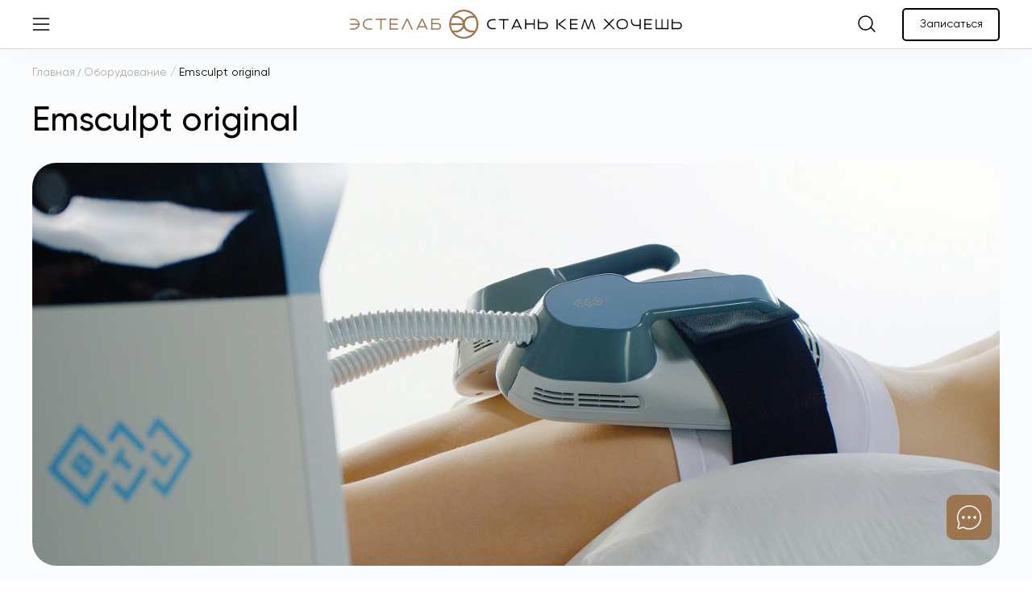

--- FILE ---
content_type: text/html; charset=UTF-8
request_url: https://www.estelab.ru/about/equipment/emsculpt-original/
body_size: 26623
content:
<!DOCTYPE html>
<html lang="ru">
  <head>
    <meta charset="UTF-8">
    <meta name="viewport" content="width=device-width, initial-scale=1.0">
    <title>Профессиональное косметологическое оборудование клиники ЭСТЕЛАБ</title>
    <meta name="description" content="Косметологические аппараты клиники ЭСТЕЛАБ: передовое оборудование в центре Москвы" />
    <meta name="keywords" content="косметологическое оборудование" />
    
    <!-- Google Tag Manager -->
        <!-- End Google Tag Manager -->

    
                                                                                                            
        
        
    
                
                                                                                                                
        
            
          <meta property="og:image" content="/local/templates/new_estelab_2023/images/favicon/clinic/est_og.jpg" />
      <link rel="apple-touch-icon" sizes="180x180" href="/local/templates/new_estelab_2023/images/favicon/clinic/i2.png">
      <link rel="icon" type="image/png" sizes="32x32" href="/local/templates/new_estelab_2023/images/favicon/clinic/favicon-32x32.png">
      <link rel="icon" type="image/png" sizes="16x16" href="/local/templates/new_estelab_2023/images/favicon/clinic/favicon-16x16.png">
      <link rel="manifest" href="/local/templates/new_estelab_2023/images/favicon/clinic/site55.webmanifest">
    
    <!-- Устанавливаем переменные -->
        <style>
        :root {
            --main-bg-color: #9A754F;
        }
    </style>
  
    





            
            <!-- Yandex.Metrika counter -->
            
            <!-- /Yandex.Metrika counter -->
                    
        
<link rel="canonical" href="https://www.estelab.ru/about/equipment/emsculpt-original/" />
<!-- dev2fun module opengraph -->
<meta property="og:title" content="Профессиональное косметологическое оборудование клиники ЭСТЕЛАБ"/>
<meta property="og:description" content="Косметологические аппараты клиники ЭСТЕЛАБ: передовое оборудование в центре Москвы"/>
<meta property="og:url" content="https://www.estelab.ru/about/equipment/emsculpt-original/"/>
<meta property="og:type" content="website"/>
<meta property="og:site_name" content="Результативная косметология и косметика в Москве"/>
<meta property="og:image" content="https://www.estelab.ru/upload/iblock/894/2wqpc0zf09rjpki50vytgnlqgaya2dny.png"/>
<meta property="og:image:type" content="image/png"/>
<meta property="og:image:width" content="855"/>
<meta property="og:image:height" content="1050"/>
<!-- /dev2fun module opengraph -->
    <script type="text/javascript" data-skip-moving="true">(function(w, d, n) {var cl = "bx-core";var ht = d.documentElement;var htc = ht ? ht.className : undefined;if (htc === undefined || htc.indexOf(cl) !== -1){return;}var ua = n.userAgent;if (/(iPad;)|(iPhone;)/i.test(ua)){cl += " bx-ios";}else if (/Windows/i.test(ua)){cl += ' bx-win';}else if (/Macintosh/i.test(ua)){cl += " bx-mac";}else if (/Linux/i.test(ua) && !/Android/i.test(ua)){cl += " bx-linux";}else if (/Android/i.test(ua)){cl += " bx-android";}cl += (/(ipad|iphone|android|mobile|touch)/i.test(ua) ? " bx-touch" : " bx-no-touch");cl += w.devicePixelRatio && w.devicePixelRatio >= 2? " bx-retina": " bx-no-retina";var ieVersion = -1;if (/AppleWebKit/.test(ua)){cl += " bx-chrome";}else if (/Opera/.test(ua)){cl += " bx-opera";}else if (/Firefox/.test(ua)){cl += " bx-firefox";}ht.className = htc ? htc + " " + cl : cl;})(window, document, navigator);</script>

<link href="/bitrix/js/ui/design-tokens/dist/ui.design-tokens.css?174186796924720" type="text/css"  rel="stylesheet" />
<link href="/bitrix/js/ui/fonts/opensans/ui.font.opensans.css?16844874262555" type="text/css"  rel="stylesheet" />
<link href="/bitrix/js/main/popup/dist/main.popup.bundle.css?174186801329861" type="text/css"  rel="stylesheet" />
<link href="/bitrix/js/main/phonenumber/css/phonenumber.css?167114846341921" type="text/css"  rel="stylesheet" />
<link href="/bitrix/js/bxmaker/authuserphone/core/dist/index.bundle.css?168448667822063" type="text/css"  rel="stylesheet" />
<link href="/bitrix/js/bxmaker/authuserphone/enter/dist/index.bundle.css?16844866789250" type="text/css"  rel="stylesheet" />
<link href="/bitrix/js/bxmaker/authuserphone/edit/dist/index.bundle.css?16844866785208" type="text/css"  rel="stylesheet" />
<link href="/bitrix/cache/css/s1/new_estelab_2023/page_2b295be0fb284ed65e7555ffcd0ef234/page_2b295be0fb284ed65e7555ffcd0ef234_v1.css?176908872110182" type="text/css"  rel="stylesheet" />
<link href="/bitrix/cache/css/s1/new_estelab_2023/template_68cd90d4c8f454bccfaec43bafdd3849/template_68cd90d4c8f454bccfaec43bafdd3849_v1.css?1769088102767488" type="text/css"  data-template-style="true" rel="stylesheet" />
            <meta name="yandex-verification" content="f31da31a267991b6" />
<!-- calltouch -->
<!-- calltouch -->
<!-- Calltouch requests -->
<!-- Calltouch requests -->

  </head>
  <body class="page">
    <!-- Google Tag Manager (noscript) -->
    <noscript><iframe src="https://www.googletagmanager.com/ns.html?id=GTM-KQC8B39"
    height="0" width="0" style="display:none;visibility:hidden"></iframe></noscript>
    <!-- End Google Tag Manager (noscript) -->
    
    
    <div class="wrapper">
      <div class="wrap_header">
        <header class="page-header">
                    <div class="container">
            <div class="row">
              <div class="col-12">
                <div class="header-container">
                  <button type="button" class="header-hamburger">
                    <span class="bar-top">
                      <svg width="22" height="2" viewBox="0 0 22 2" fill="none" xmlns="http://www.w3.org/2000/svg">
                        <path d="M1.375 1H20.625" stroke="black" stroke-width="1.4" stroke-linecap="round" stroke-linejoin="round"/>
                      </svg>
                    </span>
                    <span class="bar-mid">
                      <svg width="22" height="2" viewBox="0 0 22 2" fill="none" xmlns="http://www.w3.org/2000/svg">
                        <path d="M1.375 1H20.625" stroke="black" stroke-width="1.5" stroke-linecap="round" stroke-linejoin="round"/>
                      </svg>
                    </span>
                    <span class="bar-bot">
                      <svg width="22" height="2" viewBox="0 0 22 2" fill="none" xmlns="http://www.w3.org/2000/svg">
                        <path d="M1.375 1H20.625" stroke="black" stroke-width="1.5" stroke-linecap="round" stroke-linejoin="round"/>
                      </svg>
                    </span>
                  </button>
                  <div class="wrap_header-link">
                    <a href="/" class="header-link">
                                          <picture class="header-logo">
                                                  <source srcset="/local/templates/new_estelab_2023/img/header/logo-mob-other.svg" media="(max-width: 768px)">
                        
                        <source srcset="/local/templates/new_estelab_2023/img/header/logo-tablet.svg" media="(max-width: 992px)">
                        <img src="/local/templates/new_estelab_2023/img/header/logo-desktop1.svg" alt="Логотип клиника Эстелаб">
                      </picture>  
                                        </a>
                  </div>

                                      <nav class="header-user">
                      <ul class="user-tools__list">
                        <li class="user-tools__item">
                          <button type="button" class="header-btn__search" onclick="openSearch(this)">
                            <svg class="icon-search" width="28" height="28" viewBox="0 0 28 28" fill="none" xmlns="http://www.w3.org/2000/svg">
                              <path d="M12.5 21C17.1944 21 21 17.1944 21 12.5C21 7.80558 17.1944 4 12.5 4C7.80558 4 4 7.80558 4 12.5C4 17.1944 7.80558 21 12.5 21Z" stroke="black" stroke-width="1.5" stroke-linecap="round" stroke-linejoin="round"/>
                              <path d="M19 18L24 23" stroke="black" stroke-width="1.5" stroke-linecap="round" stroke-linejoin="round"/>
                            </svg>
  
                            <svg class="icon-close" style="display: none;" width="28" height="28" viewBox="0 0 28 28" fill="none" xmlns="http://www.w3.org/2000/svg">
                              <path d="M21.875 6.125L6.125 21.875" stroke="black" stroke-width="1.5" stroke-linecap="round" stroke-linejoin="round"/>
                              <path d="M21.875 21.875L6.125 6.125" stroke="black" stroke-width="1.5" stroke-linecap="round" stroke-linejoin="round"/>
                            </svg>
  
                          </button>
                        </li>
                        <li class="user-tools__item">
                          <button id="sign_up__btn">
                            Записаться
                          </button>
                        </li>
                      </ul>
                    </nav>
                  

                </div>
              </div>
            </div>
          </div>
        </header>

        <!-- menu -->
        <div class="wrap_menu" style="display: none;" onclick="closeMenu(event)">
          <div class="container">
            <div class="block-menu">

              <div class="wrap_segment-contr">
                <div class="segment-contr ios-segmented-control">
                  <span class="selection"></span>
                                      <div class="option clinic active">
                      <input type="radio" id="clinic" name="sample" value="clinic" checked>
                      <label class="segment-label clinic" for="clinic"><span>Клиника</span></label>
                    </div>
                    <div class="option im">
                      <input type="radio" id="im" name="sample" value="im">
                      <label class="segment-label im" for="im"><span>Онлайн-витрина</span></label>
                    </div>
                                  </div>
                <!-- <div class="segment-contr-bg"></div> -->
              </div>

              <div class="wrap__menu-content">
                <div class="menu-content">
                  
      <ul class="menu-content__list main-list">
            <li class="menu-content__item">
                  <a href="" class="menu-content__link" onclick="getSubMenu(event, 122, )">
            <span>
              Процедуры            </span>
            <span class="arrow_menu">
              <svg width="9" height="14" viewBox="0 0 9 14" fill="none" xmlns="http://www.w3.org/2000/svg">
                <path d="M1.5 0.75L7.75 7L1.5 13.25" stroke="black" stroke-width="1.5" stroke-linecap="round" stroke-linejoin="round"/>
              </svg>
            </span>
          </a>
          <div class="submenu__block"></div>
              </li>
          <li class="menu-content__item">
                  <a href="/about/specialist/" class="menu-content__link">
            Специалисты          </a>
              </li>
          <li class="menu-content__item">
                  <a href="/about/equipment/" class="menu-content__link">
            Оборудование          </a>
              </li>
          <li class="menu-content__item">
                  <a href="/about/" class="menu-content__link">
            О нас          </a>
              </li>
          <li class="menu-content__item">
                  <a href="/about/hot-offers/" class="menu-content__link">
            Акции          </a>
              </li>
          <li class="menu-content__item">
                  <a href="/blog/" class="menu-content__link">
            Блог          </a>
              </li>
          <li class="menu-content__item">
                  <a href="/support/" class="menu-content__link">
            Поддержка          </a>
              </li>
          <li class="menu-content__item">
                  <a href="/about/contacts/" class="menu-content__link">
            Контакты          </a>
              </li>
          <li class="menu-content__item">
                  <a href="/team/" class="menu-content__link">
            Стать частью команды          </a>
              </li>
          <li class="menu-content__item">
                  <a href="#remodal-send-director" class="menu-content__link">
            Написать директору          </a>
              </li>
    	</ul>
                </div>
                
                <div id="other-departments" class="other-departments">
                  <div class="other-department other-department_research">
                    <a href="https://research.estelab.ru/" target="_blank">Исследовательский центр</a>
                  </div>
                  <div class="other-department other-department_education">
                    <a href="https://education.estelab.ru/" target="_blank">Учебный центр</a>
                  </div>
                </div>

                <div class="block-consultation" id="formConsultaion">
                  <div class="block-consultation__text">
                  Наш заботливый сервис<br>
                  с радостью ответит<br> 
                  на Ваши вопросы
                  </div>
                  <div class="block-consultation__text mob">
                    Получить<br> 
                    консультацию
                  </div>
                  <button type="button" class="block-consultation__btn">
                    Получить консультацию
                  </button>
                </div>
      
                <a class="block-fond" target="_blank" href="https://say-english.ru/">
                  <div class="block-fond__text">
                    Покупая у нас, вы помогаете<br>
                    детям из Фонда<br>
                    “Говори на английском”
                  </div>
                </a>
              </div>

            </div>
          </div>
        </div>

        <!-- блок поиска -->
        <div class="wrap-search_block" style="display: none;" id="search-block" onclick="closeSearch(event)">
          <div class="container" style="z-index: 2">
            <div class="search_block">
                              <form action="/search/" class="search-form">
                              <input class="search-input" type="text" name="q" placeholder="Поиск..." autocomplete="off">
                <button class="search-submit" type="submit" style="display: none;">
                  <svg width="23" height="23" viewBox="0 0 23 23" fill="none" xmlns="http://www.w3.org/2000/svg">
                    <path d="M3.59375 11.5H19.4062" stroke="black" stroke-width="1.5" stroke-linecap="round" stroke-linejoin="round"/>
                    <path d="M12.9375 5.03125L19.4062 11.5L12.9375 17.9688" stroke="black" stroke-width="1.5" stroke-linecap="round" stroke-linejoin="round"/>
                  </svg>
                </button>
    
                <button type="button" class="close-search" onclick="closeSearch()">
                  <svg width="23" height="23" viewBox="0 0 23 23" fill="none" xmlns="http://www.w3.org/2000/svg">
                    <path d="M17.9688 5.03125L5.03125 17.9688" stroke="black" stroke-width="1.5" stroke-linecap="round" stroke-linejoin="round"/>
                    <path d="M17.9688 17.9688L5.03125 5.03125" stroke="black" stroke-width="1.5" stroke-linecap="round" stroke-linejoin="round"/>
                  </svg>
                </button>
              </form>
            </div>
          </div>
          <div class="search_result container">
          </div>
        </div>
      </div>
      

      <nav class="toolbar">
        <ul class="toolbar__list">
          <li class="toolbar__item">
                          <a href="#toolbar-catalog" class="toolbar__link" data-page="clinic">
                          <svg width="32" height="32" viewBox="0 0 36 36" fill="none" xmlns="http://www.w3.org/2000/svg">
                <path d="M15.75 6.75H6.75V15.75H15.75V6.75Z" stroke="black" stroke-width="1.5" stroke-linecap="round" stroke-linejoin="round"/>
                <path d="M29.25 6.75H20.25V15.75H29.25V6.75Z" stroke="black" stroke-width="1.5" stroke-linecap="round" stroke-linejoin="round"/>
                <path d="M15.75 20.25H6.75V29.25H15.75V20.25Z" stroke="black" stroke-width="1.5" stroke-linecap="round" stroke-linejoin="round"/>
                <path d="M29.25 20.25H20.25V29.25H29.25V20.25Z" stroke="black" stroke-width="1.5" stroke-linecap="round" stroke-linejoin="round"/>
              </svg>
              <span class="toolbar__text">
                Каталог
              </span>
            </a>
          </li>
          <li class="toolbar__item">
                          <a href="#toolbar-sales" class="toolbar__link" data-page="clinic">
            
              <svg width="32" height="32" viewBox="0 0 36 36" fill="none" xmlns="http://www.w3.org/2000/svg">
              <mask id="path-1-inside-1_449_155" fill="white">
              <path fill-rule="evenodd" clip-rule="evenodd" d="M17.8304 32H18.3891C18.9962 31.857 19.4243 31.4755 19.8166 31.0179C20.5702 30.1507 21.2601 30.012 22.3481 30.4431L22.4091 30.4674L22.4091 30.4674L22.4091 30.4675C22.6989 30.5833 22.9985 30.703 23.3012 30.7305C24.2815 30.8181 25.0322 30.2678 25.3079 29.318C25.3291 29.2447 25.3489 29.1713 25.3686 29.098C25.4177 28.9155 25.4665 28.7341 25.5366 28.5593C25.8079 27.8833 26.3182 27.4917 27.0579 27.4012C27.2025 27.3833 27.3491 27.373 27.4956 27.3627C27.7778 27.3429 28.0596 27.3231 28.3255 27.2489C29.3028 26.9759 29.7801 26.0706 29.5895 25.0253C29.5083 24.627 29.4795 24.2201 29.5037 23.8147C29.5462 23.3103 29.8556 22.9216 30.2889 22.645C30.4183 22.5625 30.553 22.4886 30.688 22.4147C30.7962 22.3553 30.9046 22.2959 31.0104 22.2319C32.0632 21.6054 32.3044 20.4703 31.5969 19.4846C31.5405 19.406 31.482 19.3293 31.4235 19.2526L31.4235 19.2526L31.4235 19.2526L31.4234 19.2525L31.4234 19.2524C31.3594 19.1686 31.2956 19.0848 31.2347 18.9989C30.731 18.2891 30.7252 17.5239 31.2186 16.8054C31.2767 16.7205 31.3378 16.6372 31.3989 16.5539C31.4571 16.4745 31.5154 16.395 31.5712 16.314C32.267 15.3032 31.9928 14.1637 30.9114 13.5616C30.8319 13.5177 30.7511 13.476 30.6705 13.4343L30.6704 13.4343C30.528 13.3607 30.3859 13.2873 30.2515 13.2024C29.58 12.7792 29.2779 12.1757 29.3718 11.3912C29.3865 11.2692 29.4052 11.1475 29.4239 11.0257L29.4239 11.0257L29.4239 11.0256L29.4239 11.0256L29.4239 11.0255C29.4591 10.7959 29.4944 10.5663 29.503 10.3358C29.5382 9.44203 28.827 8.64599 27.9252 8.53965C27.6672 8.50948 27.4062 8.49511 27.1466 8.48649C26.1899 8.45488 25.5462 7.96202 25.2595 7.06683L25.2237 6.95436C25.1143 6.61013 25.0028 6.25879 24.8137 5.95826C24.3951 5.28938 23.552 5.01636 22.7895 5.25273C22.6039 5.31045 22.4232 5.38244 22.2425 5.45443L22.2425 5.45444C22.079 5.51955 21.9155 5.58467 21.7484 5.63926C21.0527 5.86701 20.4251 5.72476 19.8899 5.2398C19.7535 5.11659 19.6276 4.98224 19.5017 4.84789C19.3758 4.71354 19.2498 4.57919 19.1135 4.45597C18.7785 4.16022 18.3429 3.99763 17.892 4.00003C17.4412 4.00242 17.0074 4.16962 16.6757 4.4689C16.5204 4.61082 16.3794 4.76745 16.2384 4.92405C16.1823 4.98627 16.1263 5.04848 16.0694 5.10976C15.4426 5.78439 14.6874 5.95107 13.8208 5.62346C13.7473 5.59545 13.6736 5.56593 13.5997 5.53633L13.5997 5.53632L13.5997 5.53632C13.3096 5.42012 13.0163 5.30261 12.716 5.26998C11.7409 5.16293 10.9755 5.71757 10.6947 6.6609C10.6716 6.73979 10.6503 6.81882 10.629 6.8976L10.629 6.89762C10.5813 7.07426 10.534 7.24967 10.4681 7.41959C10.1968 8.11218 9.6785 8.50445 8.92849 8.59713C8.78755 8.61436 8.64458 8.6245 8.50166 8.63463C8.2156 8.65492 7.92976 8.67518 7.66086 8.75232C6.69017 9.02964 6.20189 9.92411 6.40717 10.9529C6.4182 11.0124 6.42984 11.0718 6.44149 11.1313L6.44149 11.1313C6.47012 11.2775 6.49881 11.4239 6.51861 11.5715C6.62125 12.3302 6.33972 12.9272 5.69968 13.3583C5.56088 13.4515 5.41286 13.5315 5.26483 13.6115C5.17673 13.6591 5.08862 13.7067 5.00245 13.7571C3.93717 14.3828 3.69083 15.5309 4.40859 16.5224C4.4635 16.5985 4.52031 16.6732 4.57708 16.7478C4.63707 16.8266 4.69701 16.9053 4.75464 16.9858C5.27005 17.705 5.27738 18.4737 4.77517 19.2015C4.72029 19.2811 4.66304 19.3593 4.60578 19.4374L4.60576 19.4375L4.60575 19.4375C4.54369 19.5222 4.48162 19.6069 4.42252 19.6936C3.73849 20.6959 4.00756 21.8274 5.0721 22.4302C5.16054 22.48 5.25115 22.5266 5.34177 22.5732C5.49828 22.6537 5.65478 22.7342 5.80012 22.8311C6.4321 23.2514 6.7151 23.8413 6.62858 24.5899C6.61338 24.7224 6.59322 24.8543 6.57313 24.9857C6.53801 25.2155 6.50308 25.4441 6.49515 25.6726C6.46656 26.5635 7.17918 27.3538 8.08463 27.4594C8.3427 27.4896 8.60297 27.5039 8.86324 27.5125C9.80461 27.5427 10.4542 28.032 10.7342 28.9135C10.7578 28.9877 10.7802 29.0627 10.8026 29.1379C10.885 29.4138 10.968 29.6918 11.1104 29.9352C11.5884 30.7556 12.5319 31.0265 13.485 30.6601C13.5819 30.6228 13.6769 30.5824 13.772 30.542L13.772 30.542L13.7721 30.5419L13.7722 30.5419C13.8893 30.4921 14.0067 30.4422 14.128 30.3979C14.9264 30.1011 15.6222 30.2671 16.2197 30.8562C16.2852 30.9209 16.3474 30.9888 16.4059 31.0595C16.7828 31.5158 17.2256 31.8757 17.8304 32Z"/>
              </mask>
              <path fill-rule="evenodd" clip-rule="evenodd" d="M17.8304 32H18.3891C18.9962 31.857 19.4243 31.4755 19.8166 31.0179C20.5702 30.1507 21.2601 30.012 22.3481 30.4431L22.4091 30.4674L22.4091 30.4674L22.4091 30.4675C22.6989 30.5833 22.9985 30.703 23.3012 30.7305C24.2815 30.8181 25.0322 30.2678 25.3079 29.318C25.3291 29.2447 25.3489 29.1713 25.3686 29.098C25.4177 28.9155 25.4665 28.7341 25.5366 28.5593C25.8079 27.8833 26.3182 27.4917 27.0579 27.4012C27.2025 27.3833 27.3491 27.373 27.4956 27.3627C27.7778 27.3429 28.0596 27.3231 28.3255 27.2489C29.3028 26.9759 29.7801 26.0706 29.5895 25.0253C29.5083 24.627 29.4795 24.2201 29.5037 23.8147C29.5462 23.3103 29.8556 22.9216 30.2889 22.645C30.4183 22.5625 30.553 22.4886 30.688 22.4147C30.7962 22.3553 30.9046 22.2959 31.0104 22.2319C32.0632 21.6054 32.3044 20.4703 31.5969 19.4846C31.5405 19.406 31.482 19.3293 31.4235 19.2526L31.4235 19.2526L31.4235 19.2526L31.4234 19.2525L31.4234 19.2524C31.3594 19.1686 31.2956 19.0848 31.2347 18.9989C30.731 18.2891 30.7252 17.5239 31.2186 16.8054C31.2767 16.7205 31.3378 16.6372 31.3989 16.5539C31.4571 16.4745 31.5154 16.395 31.5712 16.314C32.267 15.3032 31.9928 14.1637 30.9114 13.5616C30.8319 13.5177 30.7511 13.476 30.6705 13.4343L30.6704 13.4343C30.528 13.3607 30.3859 13.2873 30.2515 13.2024C29.58 12.7792 29.2779 12.1757 29.3718 11.3912C29.3865 11.2692 29.4052 11.1475 29.4239 11.0257L29.4239 11.0257L29.4239 11.0256L29.4239 11.0256L29.4239 11.0255C29.4591 10.7959 29.4944 10.5663 29.503 10.3358C29.5382 9.44203 28.827 8.64599 27.9252 8.53965C27.6672 8.50948 27.4062 8.49511 27.1466 8.48649C26.1899 8.45488 25.5462 7.96202 25.2595 7.06683L25.2237 6.95436C25.1143 6.61013 25.0028 6.25879 24.8137 5.95826C24.3951 5.28938 23.552 5.01636 22.7895 5.25273C22.6039 5.31045 22.4232 5.38244 22.2425 5.45443L22.2425 5.45444C22.079 5.51955 21.9155 5.58467 21.7484 5.63926C21.0527 5.86701 20.4251 5.72476 19.8899 5.2398C19.7535 5.11659 19.6276 4.98224 19.5017 4.84789C19.3758 4.71354 19.2498 4.57919 19.1135 4.45597C18.7785 4.16022 18.3429 3.99763 17.892 4.00003C17.4412 4.00242 17.0074 4.16962 16.6757 4.4689C16.5204 4.61082 16.3794 4.76745 16.2384 4.92405C16.1823 4.98627 16.1263 5.04848 16.0694 5.10976C15.4426 5.78439 14.6874 5.95107 13.8208 5.62346C13.7473 5.59545 13.6736 5.56593 13.5997 5.53633L13.5997 5.53632L13.5997 5.53632C13.3096 5.42012 13.0163 5.30261 12.716 5.26998C11.7409 5.16293 10.9755 5.71757 10.6947 6.6609C10.6716 6.73979 10.6503 6.81882 10.629 6.8976L10.629 6.89762C10.5813 7.07426 10.534 7.24967 10.4681 7.41959C10.1968 8.11218 9.6785 8.50445 8.92849 8.59713C8.78755 8.61436 8.64458 8.6245 8.50166 8.63463C8.2156 8.65492 7.92976 8.67518 7.66086 8.75232C6.69017 9.02964 6.20189 9.92411 6.40717 10.9529C6.4182 11.0124 6.42984 11.0718 6.44149 11.1313L6.44149 11.1313C6.47012 11.2775 6.49881 11.4239 6.51861 11.5715C6.62125 12.3302 6.33972 12.9272 5.69968 13.3583C5.56088 13.4515 5.41286 13.5315 5.26483 13.6115C5.17673 13.6591 5.08862 13.7067 5.00245 13.7571C3.93717 14.3828 3.69083 15.5309 4.40859 16.5224C4.4635 16.5985 4.52031 16.6732 4.57708 16.7478C4.63707 16.8266 4.69701 16.9053 4.75464 16.9858C5.27005 17.705 5.27738 18.4737 4.77517 19.2015C4.72029 19.2811 4.66304 19.3593 4.60578 19.4374L4.60576 19.4375L4.60575 19.4375C4.54369 19.5222 4.48162 19.6069 4.42252 19.6936C3.73849 20.6959 4.00756 21.8274 5.0721 22.4302C5.16054 22.48 5.25115 22.5266 5.34177 22.5732C5.49828 22.6537 5.65478 22.7342 5.80012 22.8311C6.4321 23.2514 6.7151 23.8413 6.62858 24.5899C6.61338 24.7224 6.59322 24.8543 6.57313 24.9857C6.53801 25.2155 6.50308 25.4441 6.49515 25.6726C6.46656 26.5635 7.17918 27.3538 8.08463 27.4594C8.3427 27.4896 8.60297 27.5039 8.86324 27.5125C9.80461 27.5427 10.4542 28.032 10.7342 28.9135C10.7578 28.9877 10.7802 29.0627 10.8026 29.1379C10.885 29.4138 10.968 29.6918 11.1104 29.9352C11.5884 30.7556 12.5319 31.0265 13.485 30.6601C13.5819 30.6228 13.6769 30.5824 13.772 30.542L13.772 30.542L13.7721 30.5419L13.7722 30.5419C13.8893 30.4921 14.0067 30.4422 14.128 30.3979C14.9264 30.1011 15.6222 30.2671 16.2197 30.8562C16.2852 30.9209 16.3474 30.9888 16.4059 31.0595C16.7828 31.5158 17.2256 31.8757 17.8304 32Z" stroke="black" stroke-width="3" mask="url(#path-1-inside-1_449_155)"/>
              <path d="M23.625 12.375L12.375 23.625" stroke="black" stroke-width="1.5" stroke-linecap="round" stroke-linejoin="round"/>
              <path d="M13.9375 16.125C15.1456 16.125 16.125 15.1456 16.125 13.9375C16.125 12.7294 15.1456 11.75 13.9375 11.75C12.7294 11.75 11.75 12.7294 11.75 13.9375C11.75 15.1456 12.7294 16.125 13.9375 16.125Z" stroke="black" stroke-width="1.5" stroke-miterlimit="10"/>
              <path d="M22.0625 24.25C23.2706 24.25 24.25 23.2706 24.25 22.0625C24.25 20.8544 23.2706 19.875 22.0625 19.875C20.8544 19.875 19.875 20.8544 19.875 22.0625C19.875 23.2706 20.8544 24.25 22.0625 24.25Z" stroke="black" stroke-width="1.5" stroke-miterlimit="10"/>
              </svg>
              <span class="toolbar__text">
                Акции
              </span>
            </a>
          </li>
          <li class="toolbar__item">
                          <a href="#sign-up__modal" class="toolbar__link">
                <svg width="32" height="32" viewBox="0 0 32 32" fill="none" xmlns="http://www.w3.org/2000/svg">
                  <path d="M10.875 14.5006H18.125" stroke="black" stroke-width="1.5" stroke-linecap="round" stroke-linejoin="round"/>
                  <path d="M10.875 18.1256H18.125" stroke="black" stroke-width="1.5" stroke-linecap="round" stroke-linejoin="round"/>
                  <path d="M6.34375 4.53186H22.6562C22.8966 4.53186 23.1271 4.62734 23.2971 4.7973C23.467 4.96725 23.5625 5.19776 23.5625 5.43811V22.6569C23.5625 23.3779 23.2761 24.0694 22.7662 24.5793C22.2563 25.0892 21.5648 25.3756 20.8438 25.3756H8.15625C7.43519 25.3756 6.74367 25.0892 6.2338 24.5793C5.72394 24.0694 5.4375 23.3779 5.4375 22.6569V5.43811C5.4375 5.19776 5.53298 4.96725 5.70293 4.7973C5.87289 4.62734 6.1034 4.53186 6.34375 4.53186Z" stroke="black" stroke-width="1.5" stroke-linecap="round" stroke-linejoin="round"/>
                  <path d="M9.0625 2.71936V6.34436" stroke="black" stroke-width="1.5" stroke-linecap="round" stroke-linejoin="round"/>
                  <path d="M14.5 2.71936V6.34436" stroke="black" stroke-width="1.5" stroke-linecap="round" stroke-linejoin="round"/>
                  <path d="M19.9375 2.71936V6.34436" stroke="black" stroke-width="1.5" stroke-linecap="round" stroke-linejoin="round"/>
                </svg>

                <span class="toolbar__text">
                  Записаться
                </span>
              </a>
                      </li>
          <li class="toolbar__item">
                          <a href="/support/" class="toolbar__link">
                          <svg width="32" height="32" viewBox="0 0 36 36" fill="none" xmlns="http://www.w3.org/2000/svg">
              <path d="M6.38842 24.8903C4.71114 22.0628 4.12374 18.7202 4.73652 15.4903C5.34931 12.2604 7.12013 9.36521 9.71646 7.34851C12.3128 5.3318 15.556 4.33227 18.8372 4.53759C22.1183 4.74292 25.2116 6.13898 27.5363 8.46363C29.861 10.7883 31.257 13.8816 31.4624 17.1627C31.6677 20.4439 30.6682 23.6871 28.6515 26.2835C26.6348 28.8798 23.7397 30.6506 20.5097 31.2634C17.2798 31.8762 13.9372 31.2888 11.1097 29.6116L11.1098 29.6114L6.44712 30.9436C6.25421 30.9987 6.05007 31.0013 5.85586 30.9509C5.66164 30.9006 5.48442 30.7993 5.34256 30.6574C5.20069 30.5155 5.09934 30.3383 5.04902 30.1441C4.99869 29.9499 5.00122 29.7457 5.05634 29.5528L6.38852 24.8902L6.38842 24.8903Z" stroke="black" stroke-width="1.5" stroke-linecap="round" stroke-linejoin="round"/>
              <path class="dotted" d="M18 19.6875C18.932 19.6875 19.6875 18.932 19.6875 18C19.6875 17.068 18.932 16.3125 18 16.3125C17.068 16.3125 16.3125 17.068 16.3125 18C16.3125 18.932 17.068 19.6875 18 19.6875Z" fill="black"/>
              <path class="dotted" d="M11.25 19.6875C12.182 19.6875 12.9375 18.932 12.9375 18C12.9375 17.068 12.182 16.3125 11.25 16.3125C10.318 16.3125 9.5625 17.068 9.5625 18C9.5625 18.932 10.318 19.6875 11.25 19.6875Z" fill="black"/>
              <path class="dotted" d="M24.75 19.6875C25.682 19.6875 26.4375 18.932 26.4375 18C26.4375 17.068 25.682 16.3125 24.75 16.3125C23.818 16.3125 23.0625 17.068 23.0625 18C23.0625 18.932 23.818 19.6875 24.75 19.6875Z" fill="black"/>
              </svg>
              <span class="toolbar__text">
                Связь
              </span>
            </a>
          </li>
          <li class="toolbar__item">
                          <a href="#modal-auth" class="toolbar__link">
                          <svg width="32" height="32" viewBox="0 0 36 36" fill="none" xmlns="http://www.w3.org/2000/svg">
                <path d="M18 31C25.1797 31 31 25.1797 31 18C31 10.8203 25.1797 5 18 5C10.8203 5 5 10.8203 5 18C5 25.1797 10.8203 31 18 31Z" stroke="black" stroke-width="1.5" stroke-linecap="round" stroke-linejoin="round"/>
                <path d="M18 20.5C20.7614 20.5 23 18.2614 23 15.5C23 12.7386 20.7614 10.5 18 10.5C15.2386 10.5 13 12.7386 13 15.5C13 18.2614 15.2386 20.5 18 20.5Z" stroke="black" stroke-width="1.5" stroke-miterlimit="10"/>
                <path d="M10.4209 24.8743C11.1893 23.5442 12.2942 22.4398 13.6246 21.672C14.9549 20.9042 16.4639 20.5 18 20.5C19.536 20.5 21.045 20.9043 22.3754 21.6721C23.7057 22.44 24.8106 23.5444 25.579 24.8744" stroke="black" stroke-width="1.5" stroke-linecap="round" stroke-linejoin="round"/>
              </svg>
              <span class="toolbar__text">
                Профиль
              </span>
            </a>
          </li>
        </ul>
      </nav>

      <div class="wrapper-popup">
        <div class="wrapper-popup__background" data-ix="popup"></div>
        <div class="wrapper-popup__popup">
            <div class="popup__close" data-ix="popup">
                <a href="#" class="block-cart__reset w-inline-block">
                    <div class="line-plus line-plus_silwer"></div>
                    <div class="line-minus line-minus_silwer"></div>
                </a>
            </div>
            <div class="form-popup w-form fitbacks">
                <form data-domain="true" data-persist="garlic" data-destroy="true" id="email-form-2" name="email-form-2" data-name="Email Form 2" method="POST" class="form-2_popup form-2 js-metrics-form" data-metrics-id = "kl_pozvonite_mne">
                                <input type="hidden" name="SEND" value="yes">
                                <input type="hidden" name="FORM_ID" value="24">
                                <input type="hidden" name="form_text_200" value="nocookie">
                                  <input type="hidden" name="json" value="Y">

                    <div class="form-2-title_popup">Заполните форму, и наш специалист свяжется с вами в течение 10  мин.</div>
                    <input type="text" class=" text-field-3_popup text-field-3 w-input" maxlength="256" name="form_text_216" data-name="Name" placeholder="Имя" id="form_text_216" required="">

                    <input type="text" class="text-field-3_popup text-field-3 w-input" maxlength="256" name="form_text_217" data-name="phone" placeholder="Телефон" id="form_text_217" required="">
                    <input type="submit" value="Отправить" data-wait="Пожалуйста подождите..." class="fitback w100 button-all w-button" data-fancybox-type="ajax" >
                    <div class="text-block-8 ml0 mb10">Я соглашаюсь на обработку <a href="/legal/confidential/">персональных данных</a></div>
                </form>
                <div class="success-message w-form-done">
                    <div>Спасибо! Ваша заявка принята!</div>
                </div>
                <div class="w-form-fail">
                    <div>Упс! Что-то пошло не так при отправке формы.</div>
                </div>
            </div>
        </div>
      </div>

      

      <div class="wrap_page ">

              <div class="container">
          <div class="row">
            <div class="col-12">
              <link href="/bitrix/css/main/font-awesome.css?167114841228777" type="text/css" rel="stylesheet" />
<div class="bx-breadcrumb" itemscope itemtype="http://schema.org/BreadcrumbList">
				<div class="bx-breadcrumb-item" id="bx_breadcrumb_0" itemprop="itemListElement" itemscope itemtype="http://schema.org/ListItem">
					
					<a href="/" title="Главная" itemprop="item">
						<span itemprop="name">Главная</span>
					</a>
					<meta itemprop="position" content="1" />
				</div>
				<div class="bx-breadcrumb-item" id="bx_breadcrumb_1" itemprop="itemListElement" itemscope itemtype="http://schema.org/ListItem">
					<span class="bx-breadcrumb__delimiter">&nbsp;/ </span>
					<a href="/about/equipment/" title="Оборудование" itemprop="item">
						<span itemprop="name">Оборудование</span>
					</a>
					<meta itemprop="position" content="2" />
				</div>
				<div class="bx-breadcrumb-item bx-breadcrumb-item__last">
					<span class="bx-breadcrumb__delimiter">&nbsp;/ </span>
					<span>Emsculpt original</span>
				</div><div style="clear:both"></div></div>            </div>
          </div>
        </div>
      <div class="container">
	<div class="row">
		<div class="col-12">
			<h1 class="equipment_title">Emsculpt original</h1>

<div class="equipment_detail-page">
  <div class="equipment_detail_img">
    <img class="lazyload" data-src="/upload/webp/resize_cache/b10/1800_750_0/m4w0klonf03ied6bvjfzcpss7dhdoo5t.webp" alt="Emsculpt original">
  </div>

  <div class="equipment_detail__desc">
          <span class="equipment_detail__prices">
        Стоимость аппарата: 7&nbsp;600&nbsp;000 ₽</i> 
      </span>
            <div class="equipment_detail__text">
      <h2>Описание аппарата&nbsp;Emsculpt original</h2>
 Аппарат для укрепления мышц и уменьшения жировых отложений Emsculpt original создан в Великобритании компанией BTL.&nbsp;Emsculpt original основан на HIFEM, высокоинтенсивной сфокусированной электромагнитной энергии. Один сеанс на аппарате вызывает тысячи мощных мышечных сокращений, которые важны для улучшения тонуса и силы мышц. Эффективность и безопасность были подтверждены 17 независимыми многоцентровыми исследованиями с применением различных методов контроля.&nbsp;<br>
<h2><br>
 </h2>
<h2>Применение аппарата&nbsp;Emsculpt original</h2>
 Мышечные сокращения при работе аппарата очень интенсивны, поэтому мышечная ткань вынуждена адаптироваться к таким экстремальным условиям. Она отвечает глубоким ремоделированием своей внутренней структуры, что приводит к наращиванию мышц и коррекции фигуры. Интенсивная миостимуляция может заменить полноценную тренировку, либо дополнить и усилить проработку желаемых зон для более быстрого результата.&nbsp;<br>    </div>
  </div>

      <div class="equipment_procedure-block">
      <h2 class="procedure-block__title">Процедуры на аппарате Emsculpt original</h2>

      <ul class="procedure__list">
                <li class="procedure__item">
          <a href="/procedures/emsculpt/" class="procedure__link">
            <div class="procedure__img">
              <img src="/upload/iblock/fa7/e04w1ct44vnbzmewrmd7x99jd1bbsls6.jpg" alt="EMSculpt NEO Электромагнитная стимуляция ">
            </div>
            <div class="procedure__name">
              EMSculpt NEO Электромагнитная стимуляция             </div>
          </a>
        </li>
              </ul>

    </div>
  </div>

		</div>
	</div>
</div>














    
    



<!-- модальные окна -->

<!-- Авторизация и регистрация  -->
<div class="remodal remodal-auth" data-remodal-id="modal-auth" data-remodal-class="remodal-auth">
  <button data-remodal-action="close" class="remodal-close">
    <svg width="23" height="23" viewBox="0 0 23 23" fill="none" xmlns="http://www.w3.org/2000/svg">
        <path d="M17.9688 5.03125L5.03125 17.9688" stroke="black" stroke-width="1.5" stroke-linecap="round" stroke-linejoin="round"/>
        <path d="M17.9688 17.9688L5.03125 5.03125" stroke="black" stroke-width="1.5" stroke-linecap="round" stroke-linejoin="round"/>
    </svg>
  </button>
  <div>
        <style>
.main-phonenumber-country-separator ~ .main-phonenumber-country {
    display: none;
}
.main-phonenumber-country-separator {
    display: none;
}
#phoneNumberInputSelectCountry {
    height:auto !important;
}
</style>
<div id="bxmaker-authuserphone-enter__uB8qD7">
    <div class="bxmaker-authuserphone-loader"></div>
</div>

<!--'start_frame_cache_bxmaker-authuserphone-enter__uB8qD7-frame'-->
<!--'end_frame_cache_bxmaker-authuserphone-enter__uB8qD7-frame'-->

            </div>
</div>

<!-- Изменение номера телефона -->
<div class="remodal remodal-edit-phone" data-remodal-id="modal-edit-phone" data-remodal-class="remodal-edit-phone">
  <button data-remodal-action="close" class="remodal-close">
    <svg width="23" height="23" viewBox="0 0 23 23" fill="none" xmlns="http://www.w3.org/2000/svg">
        <path d="M17.9688 5.03125L5.03125 17.9688" stroke="black" stroke-width="1.5" stroke-linecap="round" stroke-linejoin="round"/>
        <path d="M17.9688 17.9688L5.03125 5.03125" stroke="black" stroke-width="1.5" stroke-linecap="round" stroke-linejoin="round"/>
    </svg>
  </button>
  <div class="edit-phone__content">
    <style>
.main-phonenumber-country-separator ~ .main-phonenumber-country {
    display: none;
}
.main-phonenumber-country-separator {
    display: none;
}
#phoneNumberInputSelectCountry {
    height:auto !important;
}
</style>
    <div id="bxmaker-authuserphone-edit__qvIgKs">
        <div class="bxmaker-authuserphone-loader"></div>
    </div>

<!--'start_frame_cache_bxmaker-authuserphone-edit__qvIgKs-frame'-->
    <!--'end_frame_cache_bxmaker-authuserphone-edit__qvIgKs-frame'-->
  </div>
</div>

<!-- Получить консультацию -->
<div class="remodal remodal-consultaion" data-remodal-id="modal-consultaion" data-remodal-class="remodal-consultaion">
  <button data-remodal-action="close" class="remodal-close">
    <svg width="23" height="23" viewBox="0 0 23 23" fill="none" xmlns="http://www.w3.org/2000/svg">
        <path d="M17.9688 5.03125L5.03125 17.9688" stroke="black" stroke-width="1.5" stroke-linecap="round" stroke-linejoin="round"/>
        <path d="M17.9688 17.9688L5.03125 5.03125" stroke="black" stroke-width="1.5" stroke-linecap="round" stroke-linejoin="round"/>
    </svg>
  </button>
  <div class="modal-content"></div>
</div>

<!-- Получить бесплатную консультацию -->
  <div class="remodal remodal-free-consultaion" data-remodal-id="modal-free-consultaion" data-remodal-class="remodal-free-consultaion">
  </div>

  <!-- Заполните заявку на консультацию -->
  <div class="remodal remodal-request-for-consultation" data-remodal-id="modal-request-for-consultation" data-remodal-class="remodal-request-for-consultation">
  </div>

<!-- Позвоните нам -->
<div class="remodal remodal-call" data-remodal-id="remodal-call" data-remodal-class="remodal-call">
  <button data-remodal-action="close" class="remodal-close">
    <svg width="23" height="23" viewBox="0 0 23 23" fill="none" xmlns="http://www.w3.org/2000/svg">
        <path d="M17.9688 5.03125L5.03125 17.9688" stroke="black" stroke-width="1.5" stroke-linecap="round" stroke-linejoin="round"/>
        <path d="M17.9688 17.9688L5.03125 5.03125" stroke="black" stroke-width="1.5" stroke-linecap="round" stroke-linejoin="round"/>
    </svg>
  </button>
  <div class="wrap_remodal-call">
    <h3 class="remodal-call__title">Позвоните нам</h3>
    
    <div class="segment-contr ios-segmented-control">
      <span class="selection"></span>
      <div class="option clinic active">
        <input type="radio" id="clinic1" name="sample" value="clinic" checked>
        <label class="segment-label clinic" for="clinic1"><span>Клиника</span></label>
      </div>
      <div class="option im">
        <input type="radio" id="im1" name="sample" value="im">
        <label class="segment-label im" for="im1"><span>Интернет-магазин</span></label>
      </div>
    </div>

    <div class="segment-content clinic-section">
      <p class="segment-content__text">Ежедневно с 09:00 до 21:00</p>
      <div class="segment-content__phone">
        <a href="tel:+74956468789">
          +7 495 646 87 89
        </a>
      </div>
    </div>

    <div class="segment-content im-section" style="display: none;">
      <p class="segment-content__text">Ежедневно с 09:00 до 21:00</p>
      <div class="segment-content__phone">
        <a href="tel:+78005002679">
          +7 800 500 26 79
        </a>
      </div>
    </div>
  </div>
</div>

<!-- Заказать обратный звонок -->
<div class="remodal remodal-back-call" data-remodal-id="remodal-back-call" data-remodal-class="remodal-back-call">
  <button data-remodal-action="close" class="remodal-close">
    <svg width="23" height="23" viewBox="0 0 23 23" fill="none" xmlns="http://www.w3.org/2000/svg">
        <path d="M17.9688 5.03125L5.03125 17.9688" stroke="black" stroke-width="1.5" stroke-linecap="round" stroke-linejoin="round"/>
        <path d="M17.9688 17.9688L5.03125 5.03125" stroke="black" stroke-width="1.5" stroke-linecap="round" stroke-linejoin="round"/>
    </svg>
  </button>
  <div class="modal-content"></div>
</div>

<!-- Заказать обратный звонок -->
<div class="remodal remodal-consultaion-product" data-remodal-id="remodal-consultaion-product" data-remodal-class="remodal-consultaion-product">
  <button data-remodal-action="close" class="remodal-close">
    <svg width="23" height="23" viewBox="0 0 23 23" fill="none" xmlns="http://www.w3.org/2000/svg">
        <path d="M17.9688 5.03125L5.03125 17.9688" stroke="black" stroke-width="1.5" stroke-linecap="round" stroke-linejoin="round"/>
        <path d="M17.9688 17.9688L5.03125 5.03125" stroke="black" stroke-width="1.5" stroke-linecap="round" stroke-linejoin="round"/>
    </svg>
  </button>
  <div class="modal-content">
  </div>
</div>

<!-- Запланировать визит в клинику -->
<div class="remodal remodal-sign-up-procudure" data-remodal-id="remodal-sign-up-procudure" data-remodal-class="remodal-sign-up-procudure">
</div>

<div class="remodal remodal-preorder" data-remodal-id="remodal-preorder" data-remodal-class="remodal-preorder" data-id-product="">
</div>

<!-- Модальное окно каталог -->
<div class="popup-mobile catalog">
</div>

<!-- Модальное окно акции -->
<div class="popup-mobile akcii"> 
</div>

<!-- Написать директору -->
<div class="remodal remodal-send-director" data-remodal-id="remodal-send-director" data-remodal-class="remodal-send-director">
</div>

  <div id="comp_f421add5bf157ffbdaa61a3187b3c1b5"><div class="bx-subscribe"  id="sender-subscribe">
<!--'start_frame_cache_sender-subscribe'-->	
		
<form id="bx_subscribe_subform_sljzMT" role="form" method="post" action="/about/equipment/emsculpt-original/index.php"><input type="hidden" name="bxajaxid" id="bxajaxid_f421add5bf157ffbdaa61a3187b3c1b5_8BACKi" value="f421add5bf157ffbdaa61a3187b3c1b5" /><input type="hidden" name="AJAX_CALL" value="Y" />		<input type="hidden" name="sessid" id="sessid" value="9237d9695b210fb802aca102176f2c87" />		<input type="hidden" name="sender_subscription" value="add">

		<div class="bx-input-group">
			<input class="bx-form-control" type="email" name="SENDER_SUBSCRIBE_EMAIL" value="" title="Введите ваш e-mail" placeholder="Введите ваш e-mail">
		</div>

		<div style="">
							<div class="bx-subscribe-desc">Выберите рассылку</div>
									<div class="bx_subscribe_checkbox_container">
				<input type="checkbox" name="SENDER_SUBSCRIBE_RUB_ID[]" id="SENDER_SUBSCRIBE_RUB_ID_17" value="17" checked>
				<label for="SENDER_SUBSCRIBE_RUB_ID_17">TEST</label>
			</div>
						<div class="bx_subscribe_checkbox_container">
				<input type="checkbox" name="SENDER_SUBSCRIBE_RUB_ID[]" id="SENDER_SUBSCRIBE_RUB_ID_3" value="3" checked>
				<label for="SENDER_SUBSCRIBE_RUB_ID_3">Кампания ИМ</label>
			</div>
						<div class="bx_subscribe_checkbox_container">
				<input type="checkbox" name="SENDER_SUBSCRIBE_RUB_ID[]" id="SENDER_SUBSCRIBE_RUB_ID_2" value="2" checked>
				<label for="SENDER_SUBSCRIBE_RUB_ID_2">Первая кампания</label>
			</div>
					</div>

		
		<div class="bx_subscribe_submit_container">
			<button class="sender-btn btn-subscribe" id="bx_subscribe_btn_sljzMT"><span>Подписаться</span></button>
		</div>
	</form>
<!--'end_frame_cache_sender-subscribe'--></div></div>
  </div>

      <div class="support-fixed clinic">
      <a href="/support/">
      <svg width="38" height="38" viewBox="0 0 38 38" fill="none" xmlns="http://www.w3.org/2000/svg">
      <path d="M6.74333 26.273C4.97287 23.2884 4.35283 19.7601 4.99966 16.3507C5.64649 12.9414 7.51569 9.88537 10.2563 7.75662C12.9968 5.62788 16.4203 4.57281 19.8837 4.78954C23.3471 5.00628 26.6123 6.4799 29.0661 8.93369C31.5199 11.3875 32.9935 14.6527 33.2103 18.1161C33.427 21.5795 32.372 25.0029 30.2432 27.7435C28.1145 30.4841 25.0585 32.3533 21.6492 33.0002C18.2398 33.647 14.7115 33.027 11.7269 31.2565L11.727 31.2564L6.80529 32.6626C6.60167 32.7208 6.38619 32.7234 6.18118 32.6703C5.97618 32.6172 5.78911 32.5102 5.63936 32.3605C5.48962 32.2107 5.38264 32.0236 5.32952 31.8186C5.2764 31.6136 5.27907 31.3982 5.33725 31.1945L6.74344 26.2729L6.74333 26.273Z" stroke="#8A8A8A" stroke-width="1.5" stroke-linecap="round" stroke-linejoin="round"/>
      <path class="dotted" d="M19 20.7812C19.9838 20.7812 20.7812 19.9838 20.7812 19C20.7812 18.0162 19.9838 17.2188 19 17.2188C18.0162 17.2188 17.2188 18.0162 17.2188 19C17.2188 19.9838 18.0162 20.7812 19 20.7812Z" fill="#8A8A8A"/>
      <path class="dotted" d="M11.875 20.7812C12.8588 20.7812 13.6562 19.9838 13.6562 19C13.6562 18.0162 12.8588 17.2188 11.875 17.2188C10.8912 17.2188 10.0938 18.0162 10.0938 19C10.0938 19.9838 10.8912 20.7812 11.875 20.7812Z" fill="#8A8A8A"/>
      <path class="dotted" d="M26.125 20.7812C27.1088 20.7812 27.9062 19.9838 27.9062 19C27.9062 18.0162 27.1088 17.2188 26.125 17.2188C25.1412 17.2188 24.3438 18.0162 24.3438 19C24.3438 19.9838 25.1412 20.7812 26.125 20.7812Z" fill="#8A8A8A"/>
      </svg>
    </a>
  </div>

  <div class="wrap__scroll-up" id="btnScroll">
    <a href="/">
      <svg width="38" height="38" viewBox="0 0 38 38" fill="none" xmlns="http://www.w3.org/2000/svg">
        <path d="M19 32.0625L19 5.9375" stroke="black" stroke-width="1.5" stroke-linecap="round" stroke-linejoin="round"/>
        <path d="M8.3125 16.625L19 5.9375L29.6875 16.625" stroke="black" stroke-width="1.5" stroke-linecap="round" stroke-linejoin="round"/>
      </svg>
    </a>
  </div>

  <footer class="page-footer">
    <div class="footer-top">
      <div class="container">
        <div class="row">
          <div class="col-12">
                          <div class="wrap_footer-top">
                <span class="footer-text">
                  <div class="footer-address">
                    
<a href="https://yandex.ru/maps/org/estelab/61208056212/?ll=37.588925%2C55.743097&z=17.66" target="_blank" class="footer-address__link">
  <i>
    <svg width="22" height="22" viewBox="0 0 22 22" fill="none" xmlns="http://www.w3.org/2000/svg">
      <path d="M11 11.6875C12.5188 11.6875 13.75 10.4563 13.75 8.9375C13.75 7.41872 12.5188 6.1875 11 6.1875C9.48122 6.1875 8.25 7.41872 8.25 8.9375C8.25 10.4563 9.48122 11.6875 11 11.6875Z" stroke="black" stroke-linecap="round" stroke-linejoin="round" stroke-width="1.5"/>
      <path d="M17.875 8.9375C17.875 15.125 11 19.9375 11 19.9375C11 19.9375 4.125 15.125 4.125 8.9375C4.125 7.11414 4.84933 5.36545 6.13864 4.07614C7.42795 2.78683 9.17664 2.0625 11 2.0625C12.8234 2.0625 14.572 2.78683 15.8614 4.07614C17.1507 5.36545 17.875 7.11414 17.875 8.9375V8.9375Z" stroke="black" stroke-linecap="round" stroke-linejoin="round" stroke-width="1.5"/>
    </svg>
  </i>
  г. Москва, Большой Левшинский переулок, 6с1</a>                  </div>
                  <div class="footer-phone">
                  
<a href="tel:+74956468789">
  <i>
    <svg width="22" height="22" viewBox="0 0 22 22" fill="none" xmlns="http://www.w3.org/2000/svg">
      <path d="M7.94718 10.7264C8.66032 12.1843 9.84213 13.3608 11.3033 14.0673C11.4102 14.1179 11.5285 14.1399 11.6465 14.1309C11.7644 14.122 11.878 14.0825 11.9761 14.0164L14.1276 12.5817C14.2228 12.5182 14.3322 12.4795 14.4461 12.4691C14.56 12.4586 14.6747 12.4767 14.7798 12.5218L18.8049 14.2468C18.9416 14.3049 19.0558 14.4058 19.1302 14.5344C19.2045 14.663 19.2351 14.8123 19.2173 14.9598C19.09 15.9553 18.6043 16.8703 17.851 17.5335C17.0978 18.1966 16.1286 18.5625 15.125 18.5626C12.0253 18.5626 9.05252 17.3312 6.86069 15.1394C4.66886 12.9475 3.4375 9.97477 3.4375 6.87505C3.43755 5.87145 3.80342 4.90228 4.46659 4.14901C5.12975 3.39574 6.04475 2.91002 7.04026 2.7828C7.18774 2.76495 7.33703 2.79551 7.46562 2.86989C7.59422 2.94426 7.69517 3.05841 7.75325 3.19514L9.47978 7.22371C9.52444 7.32791 9.54264 7.44154 9.53275 7.55448C9.52287 7.66742 9.4852 7.77616 9.42312 7.87101L7.99343 10.0555C7.92836 10.1538 7.88989 10.2673 7.88179 10.3848C7.87368 10.5024 7.89621 10.6201 7.94718 10.7264V10.7264Z" stroke="black" stroke-linecap="round" stroke-linejoin="round" stroke-width="1.5"/>
    </svg>
  </i>
  +7 495 646 87 89</a>                  </div>
                </span>
                <div class="footer-social">
                  
<p class="social__title">Будьте всегда в курсе </p>

<ul class="social__list">
  <li class="social__item">
    <a href="https://www.youtube.com/@EstelabClinic" target="_blank" class="social__link">
      <svg width="26" height="26" viewBox="0 0 26 26" fill="none" xmlns="http://www.w3.org/2000/svg">
      <rect width="26" height="26" rx="5" fill="#F5F6F8"/>
      <path d="M20.6509 8.7561C20.466 8.06803 19.9217 7.52375 19.2336 7.3389C17.991 7 12.9897 7 12.9897 7C12.9897 7 7.98845 7.01027 6.74582 7.34917C6.05777 7.53402 5.51348 8.0783 5.32863 8.76637C5 10.009 5 12.6072 5 12.6072C5 12.6072 5 15.2054 5.3389 16.4583C5.52375 17.1463 6.06803 17.6907 6.7561 17.8755C7.99872 18.2144 13 18.2144 13 18.2144C13 18.2144 18.0013 18.2144 19.2439 17.8755C19.9319 17.6907 20.4763 17.1463 20.6611 16.4583C21 15.2157 21 12.6072 21 12.6072C21 12.6072 20.9898 10.009 20.6509 8.7561Z" fill="#8A8A8A"/>
      <path d="M11.3934 15.0122L15.5423 12.6091L11.3934 10.2061V15.0122Z" fill="#F5F6F8"/>
      </svg>
    </a>
  </li>
  <li class="social__item">
    <a href="https://vk.com/estelab" target="_blank" class="social__link">
      <svg width="26" height="26" viewBox="0 0 26 26" fill="none" xmlns="http://www.w3.org/2000/svg">
      <rect width="26" height="26" rx="5" fill="#F5F6F8"/>
      <path d="M7.15188 8.00108L4.58554 8.00352C4.58554 8.00352 4.20016 7.98092 4.05821 8.14755C3.93295 8.29619 4.04883 8.54057 4.04883 8.54057C4.04883 8.54057 5.99368 13.3853 8.21358 15.7908C9.78279 17.4924 11.3575 18 12.8072 18H13.6345C14.0797 18 14.2767 17.8937 14.2767 17.6558C14.2767 16.9913 14.2708 16.2142 14.8251 16.0422C15.4854 15.8369 16.4262 17.0191 17.3235 17.6289C17.874 18.0075 18.5164 18 18.5164 18H21.1648C21.1648 18 22.4188 17.8813 21.8234 16.9015C21.7746 16.8208 21.4767 16.348 20.0398 15.0242C18.5349 13.6392 18.7351 13.863 20.5484 11.4675C21.6519 10.0078 22.0892 8.66219 21.9851 8.26961C21.9125 7.99633 21.4896 8.00108 21.0406 8.00108C20.591 8.00108 18.5426 8.01817 18.3383 8.01817C18.1341 8.01817 18.1381 8.0174 17.9891 8.10605C17.8433 8.1927 17.7501 8.36725 17.7501 8.36725C17.7501 8.36725 17.2969 9.962 16.7259 10.9231C15.5234 12.9493 14.8465 12.7952 14.6494 12.6685C14.192 12.3753 14.2767 11.4889 14.2767 10.8597C14.2767 8.89609 14.4945 8.33753 13.6088 8.12558C13.3158 8.0556 13.1011 8.00841 12.3502 8.00108C11.3854 7.99175 10.8254 8.04059 10.4143 8.23055C10.1066 8.38052 9.86432 8.6433 10.0088 8.66263C10.1874 8.68663 10.5965 8.84206 10.8104 9.13133C11.0879 9.50525 11.0635 10.3446 11.0635 10.3446C11.0635 10.3446 11.2391 12.2989 10.7073 12.5855C10.3431 12.7835 9.84406 12.737 8.77137 10.8987C8.22218 9.95692 7.78936 8.47955 7.78936 8.47955C7.78936 8.47955 7.70995 8.28082 7.56671 8.17685C7.39328 8.05021 7.15188 8.00108 7.15188 8.00108Z" fill="#8A8A8A"/>
      </svg>
    </a>
  </li>
  <li class="social__item">
    <a href="https://t.me/estelabru" target="_blank" class="social__link">
      <svg width="26" height="26" viewBox="0 0 26 26" fill="none" xmlns="http://www.w3.org/2000/svg">
      <rect width="26" height="26" rx="5" fill="#F5F6F8"/>
      <path d="M11.2778 15.5674L11.0131 19.197C11.3918 19.197 11.5558 19.0384 11.7524 18.848L13.5278 17.1937L17.2064 19.8204C17.8811 20.187 18.3564 19.9939 18.5384 19.2152L20.9531 8.18343L20.9538 8.18278C21.1678 7.21038 20.5931 6.83013 19.9358 7.06868L5.74242 12.3668C4.77375 12.7334 4.78842 13.2599 5.57775 13.4985L9.20642 14.5989L17.6351 9.45678C18.0318 9.20068 18.3924 9.34238 18.0958 9.59848L11.2778 15.5674Z" fill="#8A8A8A"/>
      </svg>
    </a>
  </li>
  <li class="social__item">
    <a href="https://dzen.ru/id/5c7e4f1ad8231600b474e98e" target="_blank" class="social__link">
      <svg width="26" height="26" viewBox="0 0 26 26" fill="none" xmlns="http://www.w3.org/2000/svg">
      <rect width="26" height="26" rx="5" fill="#F5F6F8"/>
      <path fill-rule="evenodd" clip-rule="evenodd" d="M21 13.0883V12.9118C17.4576 12.8046 15.8377 12.7162 14.5456 11.4542C13.2841 10.1625 13.1953 8.54262 13.0884 5H12.9116C12.8047 8.54262 12.716 10.1625 11.4543 11.4542C10.1623 12.7162 8.54241 12.8046 5 12.9118V13.0883C8.54241 13.1954 10.1623 13.2838 11.4543 14.5455C12.716 15.8375 12.8047 17.4574 12.9116 21H13.0884C13.1953 17.4574 13.2841 15.8375 14.5456 14.5455C15.8377 13.2838 17.4576 13.1954 21 13.0883Z" fill="#8A8A8A"/>
      </svg>
    </a>
  </li>
  <li class="social__item">
    <a href="https://instagram.com/estelab_clinic" target="_blank" class="social__link">
      <svg width="26" height="26" viewBox="0 0 26 26" fill="none" xmlns="http://www.w3.org/2000/svg">
      <rect width="26" height="26" rx="5" fill="#F5F6F8"/>
      <path fill-rule="evenodd" clip-rule="evenodd" d="M6 9.88889C6 7.74112 7.74112 6 9.88889 6H16.1111C18.2589 6 20 7.74112 20 9.88889V16.1111C20 18.2589 18.2589 20 16.1111 20H9.88889C7.74112 20 6 18.2589 6 16.1111V9.88889ZM16.5 13.0006C16.5 14.9336 14.933 16.5006 13 16.5006C11.067 16.5006 9.5 14.9336 9.5 13.0006C9.5 11.0676 11.067 9.50061 13 9.50061C14.933 9.50061 16.5 11.0676 16.5 13.0006ZM17.55 10.2006C18.1299 10.2006 18.6 9.73051 18.6 9.15061C18.6 8.57071 18.1299 8.10061 17.55 8.10061C16.9701 8.10061 16.5 8.57071 16.5 9.15061C16.5 9.73051 16.9701 10.2006 17.55 10.2006Z" fill="#8A8A8A"/>
      <path d="M15.3333 13C15.3333 14.2887 14.2887 15.3333 13 15.3333C11.7113 15.3333 10.6667 14.2887 10.6667 13C10.6667 11.7113 11.7113 10.6667 13 10.6667C14.2887 10.6667 15.3333 11.7113 15.3333 13Z" fill="#8A8A8A"/>
      </svg>
    </a>
  </li>
</ul>                </div>
              </div>
                      </div>
        </div>
      </div>
    </div>

    <div class="footer-bottom">
      <div class="container">
        <div class="row">
          <div class="col-12">
            <div class="wrap_footer-bottom">
              <div class="footer-copyright">
                © 2010-2026. ЭСТЕЛАБ
              </div>
              <div>
                <a href="/legal/confidential/" class="footer-link">
                  Политика конфиденциальности
                </a>
              </div>
            </div>
          </div>
        </div>
      </div>
    </div>
  </footer>

</div> <!-- end .wrapper -->

<!--BEGIN Bitrix Widget-->
<div class="est_window-overlay est_hidden">

    <div id = "loading_screen">
        <div class="spinner">
            <div class="bounce1"></div>
            <div class="bounce2"></div>
            <div class="bounce3"></div>
        </div>
    </div>
    <div class = "overlay-bg">

    </div>
</div>

<script id="hidden-template__loader" type="text/html">
    <div class="spinner">
        <div class="bounce1"></div>
        <div class="bounce2"></div>
        <div class="bounce3"></div>
    </div>
</script>

<!--  start DataLayerWish -->
<!--  end DataLayerWish -->

<script>(function(w,d,s,l,i){w[l]=w[l]||[];w[l].push({'gtm.start':
    new Date().getTime(),event:'gtm.js'});var f=d.getElementsByTagName(s)[0],
    j=d.createElement(s),dl=l!='dataLayer'?'&l='+l:'';j.async=true;j.src=
    'https://www.googletagmanager.com/gtm.js?id='+i+dl;f.parentNode.insertBefore(j,f);
    })(window,document,'script','dataLayer','GTM-KQC8B39');</script>
<script src="/local/templates/new_estelab_2023/js/jquery.min.js?168448186785589"></script>
<script type="text/javascript">if(!window.BX)window.BX={};if(!window.BX.message)window.BX.message=function(mess){if(typeof mess==='object'){for(let i in mess) {BX.message[i]=mess[i];} return true;}};</script>
<script type="text/javascript">(window.BX||top.BX).message({'JS_CORE_LOADING':'Загрузка...','JS_CORE_NO_DATA':'- Нет данных -','JS_CORE_WINDOW_CLOSE':'Закрыть','JS_CORE_WINDOW_EXPAND':'Развернуть','JS_CORE_WINDOW_NARROW':'Свернуть в окно','JS_CORE_WINDOW_SAVE':'Сохранить','JS_CORE_WINDOW_CANCEL':'Отменить','JS_CORE_WINDOW_CONTINUE':'Продолжить','JS_CORE_H':'ч','JS_CORE_M':'м','JS_CORE_S':'с','JSADM_AI_HIDE_EXTRA':'Скрыть лишние','JSADM_AI_ALL_NOTIF':'Показать все','JSADM_AUTH_REQ':'Требуется авторизация!','JS_CORE_WINDOW_AUTH':'Войти','JS_CORE_IMAGE_FULL':'Полный размер'});</script><script type="text/javascript" src="/bitrix/js/main/core/core.js?1741868018486439"></script><script>BX.setJSList(['/bitrix/js/main/core/core_ajax.js','/bitrix/js/main/core/core_promise.js','/bitrix/js/main/polyfill/promise/js/promise.js','/bitrix/js/main/loadext/loadext.js','/bitrix/js/main/loadext/extension.js','/bitrix/js/main/polyfill/promise/js/promise.js','/bitrix/js/main/polyfill/find/js/find.js','/bitrix/js/main/polyfill/includes/js/includes.js','/bitrix/js/main/polyfill/matches/js/matches.js','/bitrix/js/ui/polyfill/closest/js/closest.js','/bitrix/js/main/polyfill/fill/main.polyfill.fill.js','/bitrix/js/main/polyfill/find/js/find.js','/bitrix/js/main/polyfill/matches/js/matches.js','/bitrix/js/main/polyfill/core/dist/polyfill.bundle.js','/bitrix/js/main/core/core.js','/bitrix/js/main/polyfill/intersectionobserver/js/intersectionobserver.js','/bitrix/js/main/lazyload/dist/lazyload.bundle.js','/bitrix/js/main/polyfill/core/dist/polyfill.bundle.js','/bitrix/js/main/parambag/dist/parambag.bundle.js']);
</script>
<script type="text/javascript">(window.BX||top.BX).message({'phone_number_default_country':'RU','user_default_country':''});</script>
<script type="text/javascript">(window.BX||top.BX).message({'BXMAKER_AUTHUSERPHONE_CORE_CAPTCHA_INPUT_TITLE':'Код с картинки','BXMAKER_AUTHUSERPHONE_CORE_USER_CALLTO_PLACEHOLDER':'-----------','BXMAKER_AUTHUSERPHONE_CORE_CONSENT_LABEL':'Нажимая кнопку «#», я даю свое согласие на обработку моих персональных данных, в соответствии с Федеральным законом от 27.07.2006 года №152-ФЗ «О персональных данных», на условиях и для целей, определенных в Согласии на обработку персональных данных','BXMAKER_AUTHUSERPHONE_CORE_CONSENT_POPUP_TITLE':'Согласие на обработку персональных данных','BXMAKER_AUTHUSERPHONE_CORE_CONSENT_POPUP_BUTTON_AGREE':'Принимаю','BXMAKER_AUTHUSERPHONE_CORE_CONSENT_POPUP_BUTTON_DISAGREE':'Не принимаю'});</script>
<script type="text/javascript">(window.BX||top.BX).message({'BXMAKER_AUTHUSERPHONE_ENTER_IS_AUTHORIZED':'Вы авторизованы','BXMAKER_AUTHUSERPHONE_ENTER_LOGOUT':'Выйти','BXMAKER_AUTHUSERPHONE_ENTER_AUTH_TITLE':'Авторизация','BXMAKER_AUTHUSERPHONE_ENTER_FORGET_TITLE':'Восстановление доступа','BXMAKER_AUTHUSERPHONE_ENTER_REGISTRATION_TITLE':'Регистрация','BXMAKER_AUTHUSERPHONE_ENTER_TO_REGISTRATION':'Зарегистрироваться','BXMAKER_AUTHUSERPHONE_ENTER_TO_AUTH':'Авторизоваться','BXMAKER_AUTHUSERPHONE_ENTER_AUTH_FORM_PHONE':'Телефон','BXMAKER_AUTHUSERPHONE_ENTER_AUTH_FORM_BUTTON':'Далее','BXMAKER_AUTHUSERPHONE_ENTER_AUTH_FORM_BY_PASS':'Войти с помощью пароля','BXMAKER_AUTHUSERPHONE_ENTER_AUTH_BY_PASSWORD_FORM_PHONE':'телефон','BXMAKER_AUTHUSERPHONE_ENTER_AUTH_BY_PASSWORD_FORM_LOGIN':'логин','BXMAKER_AUTHUSERPHONE_ENTER_AUTH_BY_PASSWORD_FORM_EMAIL':'email','BXMAKER_AUTHUSERPHONE_ENTER_AUTH_BY_PASSWORD_FORM_OR':'или','BXMAKER_AUTHUSERPHONE_ENTER_AUTH_BY_PASSWORD_FORM_PASSWORD':'Пароль','BXMAKER_AUTHUSERPHONE_ENTER_AUTH_BY_PASSWORD_FORGET':'Не помню пароль','BXMAKER_AUTHUSERPHONE_ENTER_AUTH_BY_PASSWORD_FORM_BUTTON':'Войти','BXMAKER_AUTHUSERPHONE_ENTER_AUTH_BY_PASSWORD_BACK':'Войти с помощью временного кода','BXMAKER_AUTHUSERPHONE_ENTER_REG_FORM_FIO':'ФИО','BXMAKER_AUTHUSERPHONE_ENTER_REG_FORM_PHONE':'Телефон','BXMAKER_AUTHUSERPHONE_ENTER_REG_FORM_LOGIN':'Логин','BXMAKER_AUTHUSERPHONE_ENTER_REG_FORM_EMAIL':'Email','BXMAKER_AUTHUSERPHONE_ENTER_REG_FORM_PASSWORD':'Пароль','BXMAKER_AUTHUSERPHONE_ENTER_REG_FORM_BUTTON':'Продолжить','BXMAKER_AUTHUSERPHONE_ENTER_FORGET_FORM_PHONE':'Телефон','BXMAKER_AUTHUSERPHONE_ENTER_FORGET_FORM_EMAIL':'Email','BXMAKER_AUTHUSERPHONE_ENTER_FORGET_FORM_OR':' - или - ','BXMAKER_AUTHUSERPHONE_ENTER_FORGET_FORM_BUTTON':'Далее','BXMAKER_AUTHUSERPHONE_ENTER_USER_CALL_TITLE':'Позвоните по номеру','BXMAKER_AUTHUSERPHONE_ENTER_USER_CALL_NOTICE':'Сделайте бесплатный звонок (будет сброшен) с номера ','BXMAKER_AUTHUSERPHONE_ENTER_USER_CALL_GET_NEW':'Получить номер','BXMAKER_AUTHUSERPHONE_ENTER_USER_CALL_CHANGE_PHONE':'Изменить','BXMAKER_AUTHUSERPHONE_ENTER_USER_CALL_BUTTON_CHECK':'Готово','BXMAKER_AUTHUSERPHONE_ENTER_USER_CALL_TIMEOUT_TITLE':'Запросить номере телефона повторно можно','BXMAKER_AUTHUSERPHONE_ENTER_USER_CALL_TIMEOUT_SUBTITLE':'через','BXMAKER_AUTHUSERPHONE_ENTER_SIM_PUSH_TITLE':'Нажмите кнопку «Принять»','BXMAKER_AUTHUSERPHONE_ENTER_SIM_PUSH_NOTICE':'На ваш телефон отправлен запрос подтверждения номера телефона ','BXMAKER_AUTHUSERPHONE_ENTER_SIM_PUSH_TIMEOUT_TITLE':'Отправить запрос на подтверждение','BXMAKER_AUTHUSERPHONE_ENTER_SIM_PUSH_TIMEOUT_SUBTITLE':'повторно можно через','BXMAKER_AUTHUSERPHONE_ENTER_SIM_PUSH_CHANGE_PHONE':'Изменить','BXMAKER_AUTHUSERPHONE_ENTER_SIM_PUSH_GET_NEW':'Отправить запрос','BXMAKER_AUTHUSERPHONE_ENTER_SIM_PUSH_BUTTON_CHECK':'Готово','BXMAKER_AUTHUSERPHONE_ENTER_SMS_CODE_TITLE':'Введите код','BXMAKER_AUTHUSERPHONE_ENTER_SMS_CODE_TIMEOUT_TITLE':'Получить новый код можно','BXMAKER_AUTHUSERPHONE_ENTER_SMS_CODE_TIMEOUT_SUBTITLE':'через','BXMAKER_AUTHUSERPHONE_ENTER_SMS_CODE_NOTICE':'Мы отправили код подтверждения на номер ','BXMAKER_AUTHUSERPHONE_ENTER_SMS_CODE_GET_NEW':'Получить новый код','BXMAKER_AUTHUSERPHONE_ENTER_SMS_CODE_CHANGE_PHONE':'Изменить','BXMAKER_AUTHUSERPHONE_ENTER_BOT_CALL_TITLE':'Введите последние цифры','BXMAKER_AUTHUSERPHONE_ENTER_BOT_CALL_TIMEOUT_TITLE':'Запросить звонок повторно можно','BXMAKER_AUTHUSERPHONE_ENTER_BOT_CALL_TIMEOUT_SUBTITLE':'через','BXMAKER_AUTHUSERPHONE_ENTER_BOT_CALL_NOTICE_STOP':' номера входящего звонка. Робот произведет звонок на номер ','BXMAKER_AUTHUSERPHONE_ENTER_BOT_CALL_NOTICE_START':'Введите последние ','BXMAKER_AUTHUSERPHONE_ENTER_BOT_CALL_NOTICE_NAME_4':'цифры','BXMAKER_AUTHUSERPHONE_ENTER_BOT_CALL_NOTICE_NAME':'цифр','BXMAKER_AUTHUSERPHONE_ENTER_BOT_CALL_GET_NEW':'Запросить новый звонок','BXMAKER_AUTHUSERPHONE_ENTER_BOT_CALL_CHANGE_PHONE':'Изменить','BXMAKER_AUTHUSERPHONE_ENTER_BOT_SPEECH_TITLE':'Введите произнесенный код','BXMAKER_AUTHUSERPHONE_ENTER_BOT_SPEECH_TIMEOUT_TITLE':'Запросить код повторно можно','BXMAKER_AUTHUSERPHONE_ENTER_BOT_SPEECH_TIMEOUT_SUBTITLE':'через','BXMAKER_AUTHUSERPHONE_ENTER_BOT_SPEECH_NOTICE':'Робот произнесет код, позвонив на номер ','BXMAKER_AUTHUSERPHONE_ENTER_BOT_SPEECH_GET_NEW':'Запросить новый звонок','BXMAKER_AUTHUSERPHONE_ENTER_BOT_SPEECH_CHANGE_PHONE':'Изменить','BXMAKER_AUTHUSERPHONE_ENTER_CHANGE_CONFIRM_TYPE':'Подтвердить иначе'});</script>
<script type="text/javascript">(window.BX||top.BX).message({'BXMAKER_AUTHUSERPHONE_EDIT_USER_CALL_TITLE':'Позвоните по номеру','BXMAKER_AUTHUSERPHONE_EDIT_USER_CALL_NOTICE':'Сделайте бесплатный звонок (будет сброшен) с номера ','BXMAKER_AUTHUSERPHONE_EDIT_USER_CALL_GET_NEW':'Получить номер','BXMAKER_AUTHUSERPHONE_EDIT_USER_CALL_CHANGE_PHONE':'Изменить','BXMAKER_AUTHUSERPHONE_EDIT_USER_CALL_BUTTON_CHECK':'Готово','BXMAKER_AUTHUSERPHONE_EDIT_SMS_CODE_TITLE':'Введите код','BXMAKER_AUTHUSERPHONE_EDIT_SMS_CODE_TIMEOUT_TITLE':'Получить новый код можно','BXMAKER_AUTHUSERPHONE_EDIT_SMS_CODE_TIMEOUT_SUBTITLE':'через','BXMAKER_AUTHUSERPHONE_EDIT_SMS_CODE_NOTICE':'Мы отправили код подтверждения на номер ','BXMAKER_AUTHUSERPHONE_EDIT_SMS_CODE_GET_NEW':'Получить новый код','BXMAKER_AUTHUSERPHONE_EDIT_SMS_CODE_CHANGE_PHONE':'Изменить','BXMAKER_AUTHUSERPHONE_EDIT_PHONE_TITLE':'Изменение номера телефона','BXMAKER_AUTHUSERPHONE_EDIT_PHONE_PASSWORD_TITLE':'Войдите или зарегистрируйтесь, чтобы продолжить','BXMAKER_AUTHUSERPHONE_EDIT_PHONE_PASSWORD_INPUT_TITLE':'Пароль','BXMAKER_AUTHUSERPHONE_EDIT_PHONE_PASSWORD_INPUT_PHONE':'Телефон','BXMAKER_AUTHUSERPHONE_EDIT_PHONE_PASSWORD_INPUT_ALL':'Телефон или Email','BXMAKER_AUTHUSERPHONE_EDIT_PHONE_INVALID':'Номер телефона указан c ошибками','BXMAKER_AUTHUSERPHONE_EDIT_PHONE_INPUT_LABEL':'Телефон','BXMAKER_AUTHUSERPHONE_EDIT_PHONE_BUTTON_GET_CODE':'Получить код','BXMAKER_AUTHUSERPHONE_EDIT_PHONE_BUTTON_CONFIRM':'Подтвердить','BXMAKER_AUTHUSERPHONE_EDIT_CHANGE_CONFIRM_TYPE':'Подтвердить иначе','BXMAKER_AUTHUSERPHONE_EDIT_USER_CALL_TIMEOUT_TITLE':'Запросить номере телефона повторно можно','BXMAKER_AUTHUSERPHONE_EDIT_USER_CALL_TIMEOUT_SUBTITLE':'через','BXMAKER_AUTHUSERPHONE_EDIT_BOT_CALL_TITLE':'Введите последние цифры','BXMAKER_AUTHUSERPHONE_EDIT_BOT_CALL_TIMEOUT_TITLE':'Запросить звонок повторно можно','BXMAKER_AUTHUSERPHONE_EDIT_BOT_CALL_TIMEOUT_SUBTITLE':'через','BXMAKER_AUTHUSERPHONE_EDIT_BOT_CALL_NOTICE_STOP':' номера входящего звонка. Робот произведет звонок на номер ','BXMAKER_AUTHUSERPHONE_EDIT_BOT_CALL_NOTICE_START':'Введите последние ','BXMAKER_AUTHUSERPHONE_EDIT_BOT_CALL_NOTICE_NAME_4':'цифры','BXMAKER_AUTHUSERPHONE_EDIT_BOT_CALL_NOTICE_NAME':'цифр','BXMAKER_AUTHUSERPHONE_EDIT_BOT_CALL_GET_NEW':'Запросить новый звонок','BXMAKER_AUTHUSERPHONE_EDIT_BOT_CALL_CHANGE_PHONE':'Изменить','BXMAKER_AUTHUSERPHONE_EDIT_BOT_SPEECH_TITLE':'Введите произнесенный код','BXMAKER_AUTHUSERPHONE_EDIT_BOT_SPEECH_TIMEOUT_TITLE':'Запросить голосовой код повторно можно','BXMAKER_AUTHUSERPHONE_EDIT_BOT_SPEECH_TIMEOUT_SUBTITLE':'через','BXMAKER_AUTHUSERPHONE_EDIT_BOT_SPEECH_NOTICE':'Робот произнесет код, позвонив на номер ','BXMAKER_AUTHUSERPHONE_EDIT_BOT_SPEECH_GET_NEW':'Запросить новый звонок','BXMAKER_AUTHUSERPHONE_EDIT_BOT_SPEECH_CHANGE_PHONE':'Изменить','BXMAKER_AUTHUSERPHONE_EDIT_SIM_PUSH_TITLE':'Нажмите кнопку «Принять»','BXMAKER_AUTHUSERPHONE_EDIT_SIM_PUSH_NOTICE':'На ваш телефон отправлен запрос подтверждения номера телефона ','BXMAKER_AUTHUSERPHONE_EDIT_SIM_PUSH_TIMEOUT_TITLE':'Отправить запрос на подтверждение','BXMAKER_AUTHUSERPHONE_EDIT_SIM_PUSH_TIMEOUT_SUBTITLE':'повторно можно через','BXMAKER_AUTHUSERPHONE_EDIT_SIM_PUSH_CHANGE_PHONE':'Изменить','BXMAKER_AUTHUSERPHONE_EDIT_SIM_PUSH_GET_NEW':'Отправить запрос','BXMAKER_AUTHUSERPHONE_EDIT_SIM_PUSH_BUTTON_CHECK':'Готово','BXMAKER_AUTHUSERPHONE_EDIT_AUTH_BY_PHONE':'Войти по номеру телефона','BXMAKER_AUTHUSERPHONE_EDIT_AUTH_BY_PASSWORD':'Войти с помощью пароля','BXMAKER_AUTHUSERPHONE_EDIT_AUTH_BY_EMAIL':'Войти по Email','BXMAKER_AUTHUSERPHONE_EDIT_NEED_AUTH':'Необходимо авторизоваться','BXMAKER_AUTHUSERPHONE_EDIT_CURRENT_PHONE':'Текущий: '});</script>
<script type="text/javascript">(window.BX||top.BX).message({'LANGUAGE_ID':'ru','FORMAT_DATE':'DD.MM.YYYY','FORMAT_DATETIME':'DD.MM.YYYY HH:MI:SS','COOKIE_PREFIX':'ESTELAB_SM','SERVER_TZ_OFFSET':'10800','UTF_MODE':'Y','SITE_ID':'s1','SITE_DIR':'/','USER_ID':'','SERVER_TIME':'1769212866','USER_TZ_OFFSET':'0','USER_TZ_AUTO':'Y','bitrix_sessid':'9237d9695b210fb802aca102176f2c87'});</script><script type="text/javascript"  src="/bitrix/cache/js/s1/new_estelab_2023/kernel_main/kernel_main_v1.js?1769088339272185"></script>
<script type="text/javascript" src="/bitrix/js/main/popup/dist/main.popup.bundle.js?1741868008117166"></script>
<script type="text/javascript" src="/bitrix/js/main/phonenumber/phonenumber.js?174186800360787"></script>
<script type="text/javascript" src="/bitrix/js/ui/vue/vue2/prod/dist/vue.bundle.js?1684487426174029"></script>
<script type="text/javascript" src="/bitrix/js/bxmaker/authuserphone/core/dist/index.bundle.js?168448667820604"></script>
<script type="text/javascript" src="/bitrix/js/bxmaker/authuserphone/enter/dist/index.bundle.js?168448667872636"></script>
<script type="text/javascript" src="/bitrix/js/bxmaker/authuserphone/edit/dist/index.bundle.js?168448667849226"></script>
<script type="text/javascript" src="/bitrix/js/yandex.metrika/script.js?17218207606603"></script>
<script type="text/javascript">BX.setJSList(['/bitrix/js/main/core/core_fx.js','/bitrix/js/main/session.js','/bitrix/js/main/pageobject/pageobject.js','/bitrix/js/main/core/core_window.js','/bitrix/js/main/date/main.date.js','/bitrix/js/main/core/core_date.js','/bitrix/js/main/utils.js','/bitrix/js/main/dd.js','/bitrix/js/main/core/core_tooltip.js','/bitrix/js/main/rating_like.js','/bitrix/js/main/core/core_timer.js','/local/templates/new_estelab_2023/js/jquery-ui.min.js','/local/templates/new_estelab_2023/js/header.js','/local/templates/new_estelab_2023/js/jquery.magnific-popup.min.js','/local/templates/new_estelab_2023/js/jquery.fancybox.min.js','/local/templates/new_estelab_2023/js/readmore.min.js','/local/templates/new_estelab_2023/js/jquery.flexslider.min.js','/local/templates/new_estelab_2023/js/bootstrap-filestyle.min.js','/local/templates/new_estelab_2023/js/bootstrap-select.min.js','/local/templates/new_estelab_2023/js/countdown/jquery.countdown.min.js','/local/templates/new_estelab_2023/js/jquery.maskedinput.min.js','/local/templates/new_estelab_2023/js/jquery.appear.min.js','/local/templates/new_estelab_2023/js/jquery.event.move.min.js','/local/templates/new_estelab_2023/js/jquery.twentytwenty.min.js','/local/templates/new_estelab_2023/js/cleave.min.js','/local/templates/new_estelab_2023/js/slick.min.js','/local/templates/new_estelab_2023/js/estelab.js','/local/templates/new_estelab_2023/js/garlic.min.js','/local/templates/new_estelab_2023/js/jquery.validate.min.js','/local/templates/new_estelab_2023/js/jquery.inputmask.bundle.min.js','/local/templates/new_estelab_2023/js/bootstrap.min.js','/local/templates/new_estelab_2023/js/script.js','/local/templates/new_estelab_2023/js/webfont.js','/local/templates/new_estelab_2023/js/fotorama.js','/local/templates/new_estelab_2023/js/cleave-phone.ru.js','/local/templates/new_estelab_2023/js/swiper-bundle.min.js','/local/templates/new_estelab_2023/js/detect.js','/local/templates/new_estelab_2023/js/owlcarousel/owl.carousel.min.js','/local/templates/new_estelab_2023/js/owlcarousel/my-owl-settings.js','/local/templates/new_estelab_2023/js/lazyload/lazyload.js','/local/templates/new_estelab_2023/libs/remodal/remodal.min.js','/local/templates/new_estelab_2023/libs/TouchSwipe/jquery.touchSwipe.min.js','/local/templates/new_estelab_2023/components/bitrix/menu/main-menu/script.js','/local/components/estelab/simple.getlist/templates/live.popup/script.js','/bitrix/components/bxmaker/authuserphone.edit/templates/.default/script.js','/local/templates/new_estelab_2023/script.js']);</script>
<script type="text/javascript">
					(function () {
						"use strict";

						var counter = function ()
						{
							var cookie = (function (name) {
								var parts = ("; " + document.cookie).split("; " + name + "=");
								if (parts.length == 2) {
									try {return JSON.parse(decodeURIComponent(parts.pop().split(";").shift()));}
									catch (e) {}
								}
							})("BITRIX_CONVERSION_CONTEXT_s1");

							if (cookie && cookie.EXPIRE >= BX.message("SERVER_TIME"))
								return;

							var request = new XMLHttpRequest();
							request.open("POST", "/bitrix/tools/conversion/ajax_counter.php", true);
							request.setRequestHeader("Content-type", "application/x-www-form-urlencoded");
							request.send(
								"SITE_ID="+encodeURIComponent("s1")+
								"&sessid="+encodeURIComponent(BX.bitrix_sessid())+
								"&HTTP_REFERER="+encodeURIComponent(document.referrer)
							);
						};

						if (window.frameRequestStart === true)
							BX.addCustomEvent("onFrameDataReceived", counter);
						else
							BX.ready(counter);
					})();
				</script>
<script type="text/javascript">
                window.dataLayerName = 'dataLayer';
                var dataLayerName = window.dataLayerName;
            </script><script type="text/javascript">
                (function (m, e, t, r, i, k, a) {
                    m[i] = m[i] || function () {
                        (m[i].a = m[i].a || []).push(arguments)
                    };
                    m[i].l = 1 * new Date();
                    k = e.createElement(t), a = e.getElementsByTagName(t)[0], k.async = 1, k.src = r, a.parentNode.insertBefore(k, a)
                })
                (window, document, "script", "https://mc.yandex.ru/metrika/tag.js", "ym");

                ym("1042352", "init", {
                    clickmap: true,
                    trackLinks: true,
                    accurateTrackBounce: true,
                    webvisor: true,
                    ecommerce: dataLayerName,
                    params: {
                        __ym: {
                            "ymCmsPlugin": {
                                "cms": "1c-bitrix",
                                "cmsVersion": "23.300",
                                "pluginVersion": "1.0.8",
                                'ymCmsRip': 1555184018                            }
                        }
                    }
                });

                document.addEventListener("DOMContentLoaded", function() {
                                    });

            </script><script type="text/javascript">
            window.counters = ["1042352"];
        </script><script>window[window.dataLayerName] = window[window.dataLayerName] || [];</script>

<script type="text/javascript"  src="/bitrix/cache/js/s1/new_estelab_2023/template_9c6d15eb6e63a36858d36b149085c941/template_9c6d15eb6e63a36858d36b149085c941_v1.js?17690881011054566"></script>
<script type="text/javascript">var _ba = _ba || []; _ba.push(["aid", "369ad1fddd2f9b62c548623f81817c24"]); _ba.push(["host", "www.estelab.ru"]); (function() {var ba = document.createElement("script"); ba.type = "text/javascript"; ba.async = true;ba.src = (document.location.protocol == "https:" ? "https://" : "http://") + "bitrix.info/ba.js";var s = document.getElementsByTagName("script")[0];s.parentNode.insertBefore(ba, s);})();</script>

<script>
      !function (o, c) {
          var n = c.documentElement, t = " w-mod-";
          n.className += t + "js", ("ontouchstart"in o || o.DocumentTouch && c instanceof DocumentTouch) && (n.className += t + "touch")
      }(window, document);
    </script>

<script>
(function(w,d,n,c){w.CalltouchDataObject=n;w[n]=function(){w[n]["callbacks"].push(arguments)};if(!w[n]["callbacks"]){w[n]["callbacks"]=[]}w[n]["loaded"]=false;if(typeof c!=="object"){c=[c]}w[n]["counters"]=c;for(var i=0;i<c.length;i+=1){p(c[i])}function p(cId){var a=d.getElementsByTagName("script")[0],s=d.createElement("script"),i=function(){a.parentNode.insertBefore(s,a)},m=typeof Array.prototype.find === 'function',n=m?"init-min.js":"init.js";s.async=true;s.src="https://mod.calltouch.ru/"+n+"?id="+cId;if(w.opera=="[object Opera]"){d.addEventListener("DOMContentLoaded",i,false)}else{i()}}})(window,document,"ct","8oyg2fhy");
</script>
<script type="text/javascript">
        jQuery(document).on("click", 'form [type="submit"]', function () {
            var m = jQuery(this).closest('form');
            var fio = m.find('input[class*="js-name"], input[placeholder*="Имя"]').val();
            var phone = m.find('input[placeholder*="елефон"], input[class*="js-phone"]').val();
            var ct_site_id = window.ct('calltracking_params', '8oyg2fhy').siteId;
            var sub = 'Заявка с ' + location.hostname;
            var ct_data = {
                fio: fio,
                phoneNumber: phone,
                subject: sub,
                requestUrl: location.href,
                sessionId: window.ct('calltracking_params', '8oyg2fhy').sessionId
            };

            var ct_valid = true;
            m.find('[required]').each(function () {
                if (jQuery(this).val() == '') { ct_valid = false; }
            });

            try {
                var checkCaptcha = false;
                if (m.find('textarea.g-recaptcha-response').val().length > 0) { checkCaptcha = true };
            } catch (error) {
                checkCaptcha = true;
                console.log('нет Captcha')
            }
            var ct_check = !!ct_valid && !!phone && !!checkCaptcha;

            console.log(ct_data, ct_check, checkCaptcha);
            if (!!ct_check && !window.ct_snd_flag) {
                window.ct_snd_flag = 1; setTimeout(function () { window.ct_snd_flag = 0; }, 10000);
                jQuery.ajax({
                    url: 'https://api.calltouch.ru/calls-service/RestAPI/requests/' + ct_site_id + '/register/',
                    dataType: 'json', type: 'POST', data: ct_data, async: false
                });
            };
        });
</script>
<script type="text/javascript">
    jQuery(document).on("submit", 'form', function () {
        var m = jQuery(this).closest('form');
        var fio = m.find('input[data-code="LAST_NAME"]').val() + ' ' + m.find('input[data-code="NAME"]').val();
        var phone = m.find('input[data-code="sms_events"]').val();
        var email = m.find('input[data-code="EMAIL"]').val();
        var ct_site_id = window.ct('calltracking_params', '8oyg2fhy').siteId;
        var sub = 'Заявка с ' + location.hostname;
        var ct_data = {
            fio: fio,
            phoneNumber: phone,
            email: email,
            subject: sub,
            requestUrl: location.href,
            sessionId: window.ct('calltracking_params', '8oyg2fhy').sessionId
        };
        var ct_check = !!phone

        console.log(ct_data, ct_check);
        if (!!ct_check && !window.ct_snd_flag) {
            window.ct_snd_flag = 1; setTimeout(function () { window.ct_snd_flag = 0; }, 10000);
            jQuery.ajax({
                url: 'https://api.calltouch.ru/calls-service/RestAPI/requests/' + ct_site_id + '/register/',
                dataType: 'json', type: 'POST', data: ct_data, async: false
            });
        };
    });
</script>
<script>
	var container = document.querySelector(".equipment_detail-page");
	let images = container.querySelectorAll("img");
	res = lazyload(images);
  console.log(res);
</script>
<script>
        EstelabLivePopupComponent.init({
            result: [],
            params: {'IBLOCK_TYPE':'-','IBLOCK_ID':'123','TOP_COUNT':'20','SORT_BY1':'SORT','SORT_ORDER1':'DESC','PROPERTY_CODE':['SHOW_TIMEOUT','POPUP_CODE','SHOW_CHECKBOX','SHOW_COUNT','SHOW_URL',''],'CACHE_TYPE':'A','CACHE_TIME':'3600','POPUP_TEMPLATES_PATH':'/local/custom_modules/estelab.live.popup/templates/','COMPONENT_TEMPLATE':'live.popup','~IBLOCK_TYPE':'-','~IBLOCK_ID':'123','~TOP_COUNT':'20','~SORT_BY1':'SORT','~SORT_ORDER1':'DESC','~PROPERTY_CODE':['SHOW_TIMEOUT','POPUP_CODE','SHOW_CHECKBOX','SHOW_COUNT','SHOW_URL',''],'~CACHE_TYPE':'A','~CACHE_TIME':'3600','~POPUP_TEMPLATES_PATH':'/local/custom_modules/estelab.live.popup/templates/','~COMPONENT_TEMPLATE':'live.popup','FIELD_CODE':[]},
            ajaxUrl: '/local/components/estelab/simple.getlist/templates/live.popup/ajax.php',
            showCount: '',
            dontShow: '',
        });
    </script><script type="text/javascript" class="bxmaker-jsdata">
    var BXmakerAuthuserphoneEnterParams__uB8qD7 = {"rand":"uB8qD7","siteId":"s1","template":".2ae7f5272b6bfb74894add36cc16fd7fff36e13b35cd9227eccca86c0f2a58b9","parameters":"YToyOntzOjIwOiJDT01QT1NJVEVfRlJBTUVfTU9ERSI7czoxOiJOIjtzOjEwOiJDQUNIRV9UWVBFIjtzOjE6IkEiO30=.9ae86564227a0659c393cad69b1add740043d10a65c61ca14cc0f97c0c577c7d","ajaxUrl":"\/bitrix\/components\/bxmaker\/authuserphone.enter\/ajax.php","isAuthorized":false,"confirmQueue":[1,2,3,4,5],"isEnabledConfirmBySmsCode":true,"isEnabledConfirmByUserCall":false,"isEnabledConfirmByBotCall":false,"isEnabledConfirmByBotSpeech":false,"isEnabledConfirmBySimPush":false,"isEnabledReloadAfterAuth":true,"isEnabledRegister":true,"isEnabledAuthByPasswordFirst":false,"isEnabledAuthByLogin":true,"isEnabledAuthByEmail":true,"isEnabledRegisterFIO":false,"isEnabledRegisterLogin":false,"isEnabledRegisterEmail":false,"isEnabledRegisterPassword":false,"isEnabledRestoreByEmail":true,"isEnabledRequestConsent":false,"isEnabledPhoneMask":true,"phoneMaskDefaultCountry":"RU","phoneMaskCountryTopList":["RU"]};
    (function () {
        function init() {
            var count = 0;
            var interval = setInterval(function () {
                if (count++ > 30) {
                    clearInterval(interval);
                }
                if (!!document.getElementById('bxmaker-authuserphone-enter__uB8qD7')) {
                    clearInterval(interval);
                    window.BXmakerAuthuserphoneEnter__uB8qD7 = new window.BXmaker.Authuserphone.Enter( 'bxmaker-authuserphone-enter__uB8qD7', BXmakerAuthuserphoneEnterParams__uB8qD7 );
                }
            }, 100);
        }

        if (!!window.BXmaker && !!window.BXmaker.Authuserphone && !!window.BXmaker.Authuserphone.Enter) {
            init();
        } else {
            BX.loadExt('bxmaker.authuserphone.enter').then(function () {
                init();
            });
        }
    })();
</script>

<script>
          BX.Vue.event.$on('BXmakerAuthuserphoneEnterAjaxResponse',(data) => {
            let el = $('.bxmaker-authuserphone-enter-auth > .bxmaker-authuserphone-enter-smscode input[name=otp]');

            if (el.length) {
              el.attr('inputmode', 'numeric');
              el.focus();
            }

          });
        </script>
<script type="text/javascript" class="bxmaker-jsdata">
        var BXmakerAuthuserphoneEditParams__qvIgKs = {"rand":"qvIgKs","siteId":"s1","template":".2ae7f5272b6bfb74894add36cc16fd7fff36e13b35cd9227eccca86c0f2a58b9","parameters":"YToyOntzOjIwOiJDT01QT1NJVEVfRlJBTUVfTU9ERSI7czoxOiJOIjtzOjEwOiJDQUNIRV9UWVBFIjtzOjE6IkEiO30=.9ae86564227a0659c393cad69b1add740043d10a65c61ca14cc0f97c0c577c7d","ajaxUrl":"\/bitrix\/components\/bxmaker\/authuserphone.edit\/ajax.php","currentPhone":null,"currentFormattedPhone":"+","isAuthorized":false,"confirmQueue":[1,2,3,4,5],"isEnabledConfirmBySmsCode":true,"isEnabledConfirmByUserCall":false,"isEnabledConfirmByBotCall":false,"isEnabledConfirmByBotSpeech":false,"isEnabledConfirmBySimPush":false,"isEnabledPhoneMask":true,"phoneMaskDefaultCountry":"RU","phoneMaskCountryTopList":["RU"]};
        (function(){
            function init() {
                var count = 0;
                var interval = setInterval(function () {
                    if (count++ > 30) {
                        clearInterval(interval);
                    }
                    if (!!document.getElementById('bxmaker-authuserphone-edit__qvIgKs')) {
                        clearInterval(interval);
                        window.BXmakerAuthuserphoneEdit__qvIgKs = new window.BXmaker.Authuserphone.Edit( 'bxmaker-authuserphone-edit__qvIgKs', BXmakerAuthuserphoneEditParams__qvIgKs );
                    }
                }, 100);
            }

            if (!!window.BXmaker && !!window.BXmaker.Authuserphone && !!window.BXmaker.Authuserphone.Edit) {
                init();
            } else {
                BX.loadExt('bxmaker.authuserphone.edit').then(function () {
                    init();
                });
            }
        })();

    </script>

<script>

  var isOpenModal = false;

  $(function() {
    $('.remodal-call input').on('change', function() {
      let id = $(this).attr('id');

      if (id == 'im1') {
        $('.clinic-section').hide();
        $('.im-section').show();
      } else if (id == 'clinic1') {
        $('.clinic-section').show();
        $('.im-section').hide();
      }

    })
  })

    $(document).on('closing', '.remodal', function (e) {
      history.replaceState({}, document.title, window.location.href.split('#')[0]);
    })

    $(document).on('closing', '.remodal.remodal-consultaion', function (e) {
        let el = $(e.target);
        el.removeClass('visible');
        
        $('.remodal-consultaion .modal-content').html('');

        $('body, html').removeClass('no-scroll');
        $('.remodal-consultaion').css({
            'transform' : 'inherit'
          });
    });

    $(document).on('closing', '.remodal.remodal-auth, .remodal.remodal-edit-phone, .remodal-consultaion-product', function (e) {
      let el = $(e.target);
      el.removeClass('visible');

      $('body, html').removeClass('no-scroll');
      $(el).css({
        'transform' : 'inherit'
      });
    });

    $(document).on('closing', '.remodal.remodal-call, .remodal-free-consultaion, .remodal-request-for-consultation, .remodal-sign-up-procudure, .remodal-preorder', function (e) {
      let el = $(e.target);
      el.removeClass('visible');

      $('body, html').removeClass('no-scroll');
      $('.remodal.remodal-call').css({
        'transform' : 'inherit'
      });
    });

    $(document).on('closing', '.remodal.remodal-call, .remodal-free-consultaion', function (e) {
      let date = new Date(Date.now() + 86400e3);
      date = date.toUTCString();
      document.cookie = "freeConsultModal=true; path=/; expires=" + date;
    });

    $(document).on('closing', '.remodal.remodal-back-call', function (e) {
      let el = $(e.target);
      el.removeClass('visible');

      $('body, html').removeClass('no-scroll');
      $('.remodal.remodal-back-call').css({
        'transform' : 'inherit'
      });
    });

    $(document).on('closing', '.remodal-sign-up-procudure', function (e) {
      let el = $(e.target);
      el.removeClass('visible');

      $('body, html').removeClass('no-scroll');
      $('.remodal.remodal-sign-up-procudure').css({
        'transform' : 'inherit'
      });
    });

    $(document).on('opening', '.remodal', function (e) {

      isOpenModal = true;

      let el = $(e.target);
      el.show();

      $('html').addClass('no-scroll');
      $('body').addClass('no-scroll');
    });

    $(document).on('closing', '.remodal', function (e) {
      isOpenModal = false;
    })

    $(document).on('opening', '.remodal.remodal-auth', function (e) {

      setTimeout(() => {
        $('.bxmaker-authuserphone-input-phone').addClass('bxmaker-authuserphone-input-phone--focus');
        $('.bxmaker-authuserphone-input-phone').addClass('bxmaker-authuserphone-input-phone--hover');
        $('.bxmaker-authuserphone-enter-auth input[name=PHONE]').attr('inputmode','tel');
        $('.bxmaker-authuserphone-enter-auth input[name=PHONE]').focus();
      }, 0);
    });

    // Написать директору
    $(document).on('opening', '.remodal.remodal-send-director', function (e) {
      $('.remodal.remodal-send-director').hide();
      loadWebForm('.remodal-send-director', 'get_form-send-director.php');
      closeMenu();
    });

    // Заполните заявку на консультацию 
    $(document).on('opening', '.remodal.remodal-request-for-consultation', function (e) {
      $('.remodal.remodal-request-for-consultation').hide();
      loadWebForm('.remodal-request-for-consultation', 'get_form-request-free-consultaion.php');
    });

    // Получить бесплатную консультацию
    $(document).on('opening', '.remodal.remodal-free-consultaion', function (e) {
      $('.remodal.remodal-free-consultaion').hide();
      loadWebForm('.remodal-free-consultaion', 'get_form-free-consultaion.php');
    });

    // Запланировать визит в клинику
    $(document).on('opening', '.remodal.remodal-sign-up-procudure', function (e) {
      loadWebForm('.remodal-sign-up-procudure', 'sign_up_for_the_procedure.php');
    });

    // Получить бесплатную консультацию
    $(document).on('opening', '.remodal.remodal-preorder', function (e) {
      $('.remodal-preorder').hide();

      idProduct = $('.remodal.remodal-preorder').attr('data-id-product');
      data = {'id_product': idProduct};
      loadWebForm('.remodal-preorder', 'remodal_preorder.php', data);
    });

    $(document).on('closing', '.remodal.remodal-preorder', function (e) {
      let el = $(e.target);
        el.removeClass('visible');
        
        $('.remodal.remodal-preorder').html('');

        $('body, html').removeClass('no-scroll');
        $('.remodal.remodal-preorder').css({
            'transform' : 'inherit'
          });
    });

    $(document).on('closing', '.remodal.remodal-send-director', function (e) {
      let el = $(e.target);
        el.removeClass('visible');
        
        $('.remodal.remodal-send-director').html('');

        $('body, html').removeClass('no-scroll');
        $('.remodal.remodal-send-director').css({
            'transform' : 'inherit'
          });
    });

    function getCookie(name) {
      let matches = document.cookie.match(new RegExp(
        "(?:^|; )" + name.replace(/([\.$?*|{}\(\)\[\]\\\/\+^])/g, '\\$1') + "=([^;]*)"
      ));
      return matches ? decodeURIComponent(matches[1]) : undefined;
    }

    pathname = location.pathname;
    if (pathname.includes('cosmetics'))
    {
      // Модальное окно, бесплатная консультация
      timer = 30000;
      var modalFreeConsult;
      cookieConsult = getCookie('freeConsultModal');

      if (cookieConsult == undefined && cookieConsult !== 'true') {
        setTimeout(function() {
          if (isOpenModal === false)
          {
            modalFreeConsult = $('[data-remodal-id=modal-free-consultaion]').remodal();
            modalFreeConsult.open();
          }
        }, timer);
      }

    }
    
</script>

<script>
		(function () {
			var btn = BX('bx_subscribe_btn_sljzMT');
			var form = BX('bx_subscribe_subform_sljzMT');

			if(!btn)
			{
				return;
			}

			function mailSender()
			{
				setTimeout(function() {
					if(!btn)
					{
						return;
					}

					var btn_span = btn.querySelector("span");
					var btn_subscribe_width = btn_span.style.width;
					BX.addClass(btn, "send");
					btn_span.outterHTML = "<span><i class='fa fa-check'></i> ГОТОВО</span>";
					if(btn_subscribe_width)
					{
						btn.querySelector("span").style["min-width"] = btn_subscribe_width+"px";
					}
				}, 400);
			}

			BX.ready(function()
			{
				BX.bind(btn, 'click', function() {
					setTimeout(mailSender, 250);
					return false;
				});
			});

			BX.bind(form, 'submit', function () {
				btn.disabled=true;
				setTimeout(function () {
					btn.disabled=false;
				}, 2000);

				return true;
			});
		})();
	</script>

<script type="text/javascript">
function _processform_8BACKi(){
	if (BX('bxajaxid_f421add5bf157ffbdaa61a3187b3c1b5_8BACKi'))
	{
		var obForm = BX('bxajaxid_f421add5bf157ffbdaa61a3187b3c1b5_8BACKi').form;
		BX.bind(obForm, 'submit', function() {BX.ajax.submitComponentForm(this, 'comp_f421add5bf157ffbdaa61a3187b3c1b5', true)});
	}
	BX.removeCustomEvent('onAjaxSuccess', _processform_8BACKi);
}
if (BX('bxajaxid_f421add5bf157ffbdaa61a3187b3c1b5_8BACKi'))
	_processform_8BACKi();
else
	BX.addCustomEvent('onAjaxSuccess', _processform_8BACKi);
</script>
<script>
  ga('send', 'pageview');
</script>

<script type="text/javascript">
   $( ".burger" ).click(function() {     
   $('.close-burger').show();
   $('.burger').hide();
   $('.mobile-show').hide();
   $('.tfl-define-popup__mobile').hide();
});
   $( ".close-burger" ).click(function() {     
   $('.burger').show();
   $('.close-burger').hide();
   $('.about-mob-menu').css({"visibility":"hidden","opacity":"0"});
   $('.proc-mob-menu').css({"visibility":"hidden","opacity":"0"});
});
   $(".proc-more-menu").click(function() {     
   $('.proc-mob-menu').css({"visibility":"visible","opacity":"1"});
});
   $( ".back-mob-menu" ).click(function() {     
   $('.proc-mob-menu').css({"visibility":"hidden","opacity":"0"});
   $('.close-burger').show();
   $('.burger').hide();
   $('#mobmenu_block').addClass("menuactive");
});
   $(".about-more-menu").click(function() {     
   $('.about-mob-menu').css({"visibility":"visible","opacity":"1"});
});
   $( ".back-mob-menu" ).click(function() {     
   $('.about-mob-menu').css({"visibility":"hidden","opacity":"0"});
   $('.close-burger').show();
   $('.burger').hide();
   $('#mobmenu_block').addClass("menuactive");
});
   if( /Android|webOS|iPhone|iPad|iPod|BlackBerry|IEMobile|Opera Mini/i.test(navigator.userAgent) ) {
       $( ".tfl-popup__close" ).click(function() {     
       $('.close-burger').show();
       $('.burger').hide();
       $('.mobile-show').hide();
       $('#mobmenu_block').addClass("menuactive");
        });
    };
</script>

<script>
  window.dataLayer = window.dataLayer || [];
  dataLayer.push({
    'Event' : 'addtowishlist',
    'ecommerce': {
        'add': {
      'actionField': { 'list': 'category'}, //список из которого был открыт продукт
        'products': [{
          'name': '',
          'id': '',
          'price': '',
          'brand': '',
          'category': ''
      }]
    }
    }
  });
</script>
</body>
<noscript>
	<style>
		img[data-src] {
			display: none !important;
		}
	</style>
</noscript>
</html>

--- FILE ---
content_type: text/css
request_url: https://www.estelab.ru/bitrix/cache/css/s1/new_estelab_2023/page_2b295be0fb284ed65e7555ffcd0ef234/page_2b295be0fb284ed65e7555ffcd0ef234_v1.css?176908872110182
body_size: 1955
content:


/* Start:/about/equipment/style.css?16983147703058*/
.equipment_page {
  letter-spacing: 0;
}
.equipment_page #equipment-block {
  width: 100%;
}
.equipment_page .equipment_title {
  color: #000;
  font-family: "Gilroy";
  font-size: 36px;
  font-style: normal;
  font-weight: 500;
  line-height: 150%;
  margin: 0;
  margin-top: 25px;
  margin-bottom: 30px;
}
.equipment_page .filter-equipment {
  display: flex;
  width: 100%;
  margin-bottom: 25px;
}
.equipment_page .filter-equipment .filter-equipment__list {
  display: flex;
  list-style: none;
  padding: 0;
  margin: 0;
}
.equipment_page .filter-equipment .filter-equipment__list .filter-equipment__item {
  display: flex;
  margin-right: 15px;
}
.equipment_page .filter-equipment .filter-equipment__list .filter-equipment__item .filter-equipment__label {
  margin: 0;
  border-radius: 50px;
  overflow: hidden;
}
.equipment_page .filter-equipment .filter-equipment__list .filter-equipment__item .filter-equipment__label input[type=radio]:checked + .filter-equipmen__text {
  background-color: rgba(154, 117, 79, 0.15);
  color: #9A754F;
}
.equipment_page .filter-equipment .filter-equipment__list .filter-equipment__item .filter-equipment__label:hover .filter-equipmen__text {
  background-color: rgba(154, 117, 79, 0.15);
  color: #9A754F;
}
.equipment_page .filter-equipment .filter-equipment__list .filter-equipment__item .filter-equipment__label .filter-equipmen__text {
  display: inline-flex;
  padding: 11px 20px;
  background-color: #F0F2F5;
  color: #868585;
  font-family: "Gilroy";
  font-size: 14px;
  font-style: normal;
  font-weight: 500;
  line-height: 135%;
  white-space: nowrap;
  cursor: pointer;
  transition: all 0.3s;
}

/* tablet */
@media (max-width: 992px) {
  .equipment_page .equipment_title {
    font-size: 28px;
    margin-top: 15px;
  }
  .equipment_page .filter-equipment form {
    height: 42px;
    overflow-y: clip;
    width: inherit;
    display: inline-block;
  }
  .equipment_page .filter-equipment form .filter-equipment__list {
    overflow-x: scroll;
    padding-bottom: 10px;
    width: calc(100% + (100vw - 100%) / 2);
  }
  .equipment_page .filter-equipment form .filter-equipment__list .filter-equipment__item .filter-equipment__label:hover .filter-equipmen__text {
    background-color: #F0F2F5;
    color: #868585;
  }
}
/* mobile */
@media (max-width: 768px) {
  .container.container-md {
    padding: 0;
  }
  .equipment_page .equipment_title {
    font-size: 24px;
    margin-bottom: 20px;
  }
  .equipment_page .filter-equipment {
    margin-bottom: 30px;
  }
  .equipment_page .filter-equipment .filter-equipment__list .filter-equipment__item {
    margin-right: 10px;
  }
  .equipment_page .filter-equipment .filter-equipment__list .filter-equipment__item:first-child {
    margin-left: 15px;
  }
  .equipment_page .filter-equipment .filter-equipment__list .filter-equipment__item:last-child {
    padding-right: 15px;
  }
  .equipment_page .filter-equipment .filter-equipment__list .filter-equipment__item .filter-equipment__label {
    font-size: 12px;
  }
}/*# sourceMappingURL=style.css.map */
/* End */


/* Start:/local/templates/new_estelab_2023/components/bitrix/news/equipment_new/bitrix/news.detail/.default/style.css?17156101566732*/
.equipment_title {
  margin: 0;
  color: #000;
  font-family: "Gilroy";
  font-size: 42px;
  font-style: normal;
  font-weight: 500;
  line-height: 150%;
  margin-bottom: 20px;
  letter-spacing: 0;
}

.equipment_detail-page {
  letter-spacing: 0;
}
.equipment_detail-page .equipment_detail_img {
  height: 500px;
  margin-bottom: 40px;
  border-radius: 30px;
  overflow: hidden;
  background: #f0f2f5;
}
.equipment_detail-page .equipment_detail_img img {
  height: 100%;
  width: 100%;
  object-fit: cover;
}
.equipment_detail-page .equipment_detail__desc {
  background: #FFF;
  padding: 40px;
  box-shadow: 0px 5px 30px 0px rgba(0, 0, 0, 0.05);
  border-radius: 20px;
}
.equipment_detail-page .equipment_detail__desc .equipment_detail__prices, .equipment_detail-page .equipment_detail__desc .equipment_detail__materials {
  display: inline-flex;
  margin-bottom: 30px;
  border-radius: 51px;
  background: rgba(154, 117, 79, 0.15);
  color: #9A754F;
  font-family: "Gilroy";
  font-size: 14px;
  font-style: normal;
  font-weight: 500;
  line-height: 135%;
  padding: 10px 20px;
}
.equipment_detail-page .equipment_detail__desc .equipment_detail__prices {
  margin-right: 15px;
}
.equipment_detail-page .equipment_detail__desc .equipment_detail__text {
  color: #000;
  font-family: "Gilroy";
  font-size: 16px;
  font-style: normal;
  font-weight: 400;
  line-height: 150%;
}
.equipment_detail-page .equipment_detail__desc .equipment_detail__text h2 {
  margin-top: 0;
}
.equipment_detail-page .equipment_procedure-block {
  margin-top: 80px;
}
.equipment_detail-page .equipment_procedure-block .procedure-block__title {
  font-family: "Gilroy";
  font-size: 36px;
  font-weight: 500;
  line-height: 54px;
  text-align: left;
  margin: 0;
  margin-bottom: 20px;
}
.equipment_detail-page .equipment_procedure-block .procedure__list {
  padding: 0;
  margin: 0;
  display: flex;
  flex-direction: row;
  flex-wrap: wrap;
  justify-content: flex-start;
}
.equipment_detail-page .equipment_procedure-block .procedure__list .procedure__item {
  list-style: none;
  margin: 0;
  padding: 0;
  margin-bottom: 20px;
  margin-right: 20px;
  width: calc(33.333333% - 20px);
}
.equipment_detail-page .equipment_procedure-block .procedure__list .procedure__item:nth-child(3n) {
  margin-right: 0;
}
.equipment_detail-page .equipment_procedure-block .procedure__list .procedure__item .procedure__link {
  position: relative;
  display: inline-flex;
  height: 303px;
  width: 100%;
  border-radius: 15px;
  background-color: #F0F2F5;
}
.equipment_detail-page .equipment_procedure-block .procedure__list .procedure__item .procedure__link .procedure__img {
  position: absolute;
  top: 0;
  bottom: 69px;
  left: 0;
  right: 0;
  border-radius: 15px 15px 0 0;
  overflow: hidden;
}
.equipment_detail-page .equipment_procedure-block .procedure__list .procedure__item .procedure__link .procedure__img img {
  width: 100%;
  height: 100%;
  object-fit: cover;
}
.equipment_detail-page .equipment_procedure-block .procedure__list .procedure__item .procedure__link .procedure__name {
  position: absolute;
  left: 0;
  right: 0;
  bottom: 0;
  height: 86px;
  background: #FFFFFF;
  box-shadow: 0px 1px 10px 0px rgba(0, 0, 0, 0.0705882353);
  border-radius: 15px;
  font-family: "Gilroy";
  font-size: 18px;
  font-weight: 600;
  line-height: 23.4px;
  text-align: left;
  color: #000000;
  padding: 20px;
}

/* tablet */
@media (max-width: 992px) {
  .equipment_title {
    font-size: 34px;
  }
  .equipment_detail-page .equipment_detail_img {
    height: 300px;
    margin-bottom: 25px;
  }
  .equipment_detail-page .equipment_detail__desc {
    padding: 30px;
  }
  .equipment_detail-page .equipment_detail__desc .equipment_detail__prices {
    font-size: 14px;
  }
  .equipment_detail-page .equipment_detail__desc .equipment_detail__text {
    font-size: 16px;
  }
  .equipment_detail-page .equipment_procedure-block {
    margin-top: 60px;
  }
  .equipment_detail-page .equipment_procedure-block .procedure-block__title {
    font-size: 28px;
    line-height: 42px;
    margin-bottom: 20px;
  }
  .equipment_detail-page .equipment_procedure-block .procedure__list .procedure__item {
    margin-right: auto;
    margin-bottom: 15px;
    width: calc(50% - 7.5px);
  }
  .equipment_detail-page .equipment_procedure-block .procedure__list .procedure__item:nth-child(3n) {
    margin-right: auto;
  }
  .equipment_detail-page .equipment_procedure-block .procedure__list .procedure__item:nth-child(2n) {
    margin-right: 0;
  }
  .equipment_detail-page .equipment_procedure-block .procedure__list .procedure__item .procedure__link {
    width: 100%;
    height: 265px;
  }
  .equipment_detail-page .equipment_procedure-block .procedure__list .procedure__item .procedure__link .procedure__img {
    bottom: 52px;
  }
  .equipment_detail-page .equipment_procedure-block .procedure__list .procedure__item .procedure__link .procedure__name {
    padding: 15px;
    font-size: 16px;
    line-height: 20.8px;
    height: 72px;
  }
}
/* mobile */
@media (max-width: 768px) {
  .equipment_title {
    font-size: 28px;
    margin-bottom: 15px;
  }
  .equipment_detail-page .equipment_detail_img {
    height: 210px;
    border-radius: 20px;
  }
  .equipment_detail-page .equipment_detail__desc {
    padding: 15px;
  }
  .equipment_detail-page .equipment_detail__desc .equipment_detail__prices,
  .equipment_detail-page .equipment_detail__desc .equipment_detail__materials {
    font-size: 14px;
  }
  .equipment_detail-page .equipment_detail__desc .equipment_detail__prices {
    margin-right: 0;
    margin-bottom: 15px;
  }
  .equipment_detail-page .equipment_detail__desc .equipment_detail__text {
    font-size: 16px;
  }
  .equipment_detail-page .equipment_procedure-block {
    margin-top: 50px;
  }
  .equipment_detail-page .equipment_procedure-block .procedure-block__title {
    font-size: 24px;
    line-height: 36px;
    margin-bottom: 15px;
  }
  .equipment_detail-page .equipment_procedure-block .procedure__list .procedure__item {
    margin-right: 0;
    width: 100%;
    margin-bottom: 25px;
  }
  .equipment_detail-page .equipment_procedure-block .procedure__list .procedure__item:last-child {
    margin-bottom: 0;
  }
  .equipment_detail-page .equipment_procedure-block .procedure__list .procedure__item .procedure__link {
    height: 276px;
  }
  .equipment_detail-page .equipment_procedure-block .procedure__list .procedure__item .procedure__link .procedure__img {
    bottom: 66px;
  }
  .equipment_detail-page .equipment_procedure-block .procedure__list .procedure__item .procedure__link .procedure__name {
    height: 76px;
    font-size: 18px;
    font-weight: 600;
    line-height: 23.4px;
  }
}/*# sourceMappingURL=style.css.map */
/* End */
/* /about/equipment/style.css?16983147703058 */
/* /local/templates/new_estelab_2023/components/bitrix/news/equipment_new/bitrix/news.detail/.default/style.css?17156101566732 */


--- FILE ---
content_type: image/svg+xml
request_url: https://www.estelab.ru/local/templates/new_estelab_2023/img/header/logo-desktop1.svg
body_size: 11324
content:
<svg width="480" height="36" viewBox="0 0 480 42" fill="none" xmlns="http://www.w3.org/2000/svg">
<path fill-rule="evenodd" clip-rule="evenodd" d="M152.059 11.6593C154.878 11.4172 157.685 12.2365 159.923 13.9544C160.907 14.8159 161.696 15.8754 162.236 17.0625C162.776 18.2497 163.055 19.5372 163.055 20.8397C163.055 22.1421 162.776 23.4297 162.236 24.6168C161.696 25.8039 160.907 26.8634 159.923 27.7249C157.712 29.5105 154.904 30.4037 152.059 30.2266H147.687V33.0495H152.475C155.847 33.1372 159.136 32.0032 161.727 29.8594C163.019 28.7519 164.056 27.3813 164.767 25.8407C165.477 24.3001 165.845 22.6257 165.845 20.9315C165.845 19.2372 165.477 17.5628 164.767 16.0223C164.056 14.4817 163.019 13.111 161.727 12.0036C159.216 9.9381 156.036 8.8455 152.776 8.9282H147.687V11.6593H152.059Z" fill="#9B7650"/>
<path fill-rule="evenodd" clip-rule="evenodd" d="M176.947 11.6593C174.128 11.4172 171.321 12.2365 169.083 13.9544C168.098 14.8159 167.31 15.8754 166.77 17.0625C166.23 18.2497 165.95 19.5372 165.95 20.8397C165.95 22.1421 166.23 23.4297 166.77 24.6168C167.31 25.8039 168.098 26.8634 169.083 27.7249C171.294 29.5105 174.102 30.4037 176.947 30.2266H181.11V33.0495H176.484C173.112 33.1372 169.823 32.0032 167.232 29.8594C165.94 28.7519 164.903 27.3813 164.193 25.8407C163.482 24.3001 163.114 22.6257 163.114 20.9315C163.114 19.2372 163.482 17.5628 164.193 16.0223C164.903 14.4817 165.94 13.111 167.232 12.0036C169.743 9.9381 172.923 8.8455 176.184 8.9282H181.504V11.6593H176.947Z" fill="#9B7650"/>
<path d="M164.18 19.6228H144.496V22.3539H164.18V19.6228Z" fill="#9B7650"/>
<path fill-rule="evenodd" clip-rule="evenodd" d="M164.48 1.27022e-05C169.378 -0.00532984 174.125 1.67478 177.914 4.75396C181.703 7.83315 184.298 12.1208 185.258 16.8861C186.217 21.6514 185.481 26.5993 183.176 30.8866C180.87 35.1738 177.137 38.5349 172.613 40.397C168.09 42.2591 163.055 42.507 158.368 41.0983C153.681 39.6896 149.631 36.7116 146.909 32.6718C144.187 28.6321 142.961 23.7807 143.441 18.9446C143.92 14.1085 146.075 9.587 149.538 6.15083C153.501 2.21818 158.875 0.00612718 164.48 1.27022e-05ZM177.503 8.0787C174.479 5.06511 170.496 3.18604 166.232 2.76225C161.968 2.33846 157.688 3.39622 154.123 5.75497C150.557 8.11372 147.927 11.6272 146.682 15.6957C145.437 19.7642 145.653 24.1355 147.294 28.0633C148.935 31.9911 151.9 35.2319 155.681 37.2326C159.462 39.2333 163.826 39.8698 168.028 39.0334C172.229 38.1971 176.008 35.9397 178.719 32.6466C181.43 29.3536 182.905 25.229 182.892 20.9771C182.89 16.1386 180.952 11.4991 177.503 8.0787Z" fill="#9B7650"/>
<path fill-rule="evenodd" clip-rule="evenodd" d="M27.4095 14.872C25.5577 14.7349 23.7203 15.2826 22.2514 16.4097C21.5993 16.972 21.0765 17.6666 20.7182 18.4466C20.3599 19.2266 20.1745 20.0738 20.1745 20.931C20.1745 21.7882 20.3599 22.6355 20.7182 23.4155C21.0765 24.1954 21.5993 24.8901 22.2514 25.4523C23.7039 26.6182 25.545 27.1998 27.4095 27.0819H32.0355V28.895H27.155C24.9279 28.9555 22.7555 28.2043 21.0486 26.7835C20.2056 26.0575 19.5296 25.1602 19.0663 24.1525C18.603 23.1448 18.3633 22.0501 18.3633 20.9425C18.3633 19.8349 18.603 18.7402 19.0663 17.7325C19.5296 16.7248 20.2056 15.8276 21.0486 15.1015C22.7011 13.7562 24.787 13.0473 26.9237 13.1048H31.9893V14.895L27.4095 14.872Z" fill="#9B7650"/>
<path d="M45.4746 13.082H43.6704V28.8951H45.4746V13.082Z" fill="#9B7650"/>
<path d="M52.5059 13.082H36.731V14.8722H52.5059V13.082Z" fill="#9B7650"/>
<path d="M59.0522 13.082H57.248V28.8951H59.0522V13.082Z" fill="#9B7650"/>
<path d="M69.299 13.082H57.248V14.8722H69.299V13.082Z" fill="#9B7650"/>
<path d="M69.299 27.082H57.248V28.8722H69.299V27.082Z" fill="#9B7650"/>
<path d="M68.42 20.0823H57.248V21.8724H68.42V20.0823Z" fill="#9B7650"/>
<path fill-rule="evenodd" clip-rule="evenodd" d="M4.62607 14.8721C6.47782 14.735 8.3152 15.2828 9.78414 16.4098C10.4362 16.9721 10.9591 17.6668 11.3174 18.4467C11.6757 19.2267 11.8611 20.074 11.8611 20.9312C11.8611 21.7884 11.6757 22.6356 11.3174 23.4156C10.9591 24.1956 10.4362 24.8902 9.78414 25.4525C8.33161 26.6183 6.49055 27.1999 4.62607 27.082H0V28.8951H4.83425C7.06141 28.9556 9.23374 28.2044 10.9407 26.7836C11.7837 26.0576 12.4597 25.1604 12.923 24.1526C13.3862 23.1449 13.626 22.0502 13.626 20.9426C13.626 19.835 13.3862 18.7403 12.923 17.7326C12.4597 16.7249 11.7837 15.8277 10.9407 15.1017C9.29532 13.7597 7.21782 13.0509 5.08868 13.1049H0V14.8951L4.62607 14.8721Z" fill="#9B7650"/>
<path d="M12.5135 20.0823H0V21.8724H12.5135V20.0823Z" fill="#9B7650"/>
<path fill-rule="evenodd" clip-rule="evenodd" d="M81.4651 13.082L81.4882 13.105L74.0171 28.8951H76.0294L82.4828 15.2165L88.9362 28.8951H90.9485L83.4774 13.105V13.082H81.4651Z" fill="#9B7650"/>
<path fill-rule="evenodd" clip-rule="evenodd" d="M103.115 13.082L95.644 28.8722H97.6564L99.0905 25.7738H109.106L110.563 28.8722H112.575L105.127 13.105H103.115V13.082ZM99.9694 24.0066L104.087 15.2165L108.25 24.0066H99.9694Z" fill="#9B7650"/>
<path d="M119.122 13.082H117.317V28.8951H119.122V13.082Z" fill="#9B7650"/>
<path d="M129.368 13.082H117.317V14.8722H129.368V13.082Z" fill="#9B7650"/>
<path fill-rule="evenodd" clip-rule="evenodd" d="M117.317 28.895H126.801C128.079 28.883 129.302 28.3738 130.206 27.4768C131.11 26.5798 131.623 25.3667 131.635 24.0982C131.629 22.83 131.117 21.6159 130.211 20.7213C129.305 19.8267 128.079 19.3244 126.801 19.3245H117.317V21.0917H126.755C127.56 21.0917 128.333 21.4077 128.905 21.9709C129.477 22.5341 129.802 23.2987 129.808 24.0982C129.802 24.8999 129.478 25.6669 128.907 26.2338C128.336 26.8006 127.562 27.1217 126.755 27.1277H117.317V28.895Z" fill="#9B7650"/>
<path d="M354.981 28.2752H353.131L349.615 16.3637L345.428 28.2752H343.694L339.391 16.3408L335.991 28.2752H334.187L338.813 13.7703H340.016L344.642 26.5309L348.967 13.7703H350.239L354.981 28.2752Z" fill="#010101"/>
<path d="M383.432 28.2752H381.119L374.712 21.6424L368.12 28.2752H365.807L373.532 20.4719L366.755 13.7703H369.068L374.642 19.3703L380.147 13.7703H382.461L375.753 20.5408L383.432 28.2752Z" fill="#010101"/>
<path d="M418.914 23.5932H412.738C411.884 23.5941 411.037 23.4384 410.24 23.1342C409.482 22.8473 408.793 22.4046 408.219 21.8351C407.645 21.2655 407.199 20.582 406.91 19.8293C406.588 19.0337 406.424 18.1846 406.424 17.3276V13.7703H408.089V17.2129C408.076 18.4842 408.547 19.7136 409.408 20.6555C410.305 21.4869 411.488 21.9467 412.715 21.9408H418.868L418.914 23.5932ZM420.58 28.1834H418.914V13.7703H420.58V28.1834Z" fill="#010101"/>
<path d="M460.549 28.2752H442.044V13.7703H443.687V26.5998H450.51V13.7703H452.152V26.6227H458.976V13.7703H460.641L460.549 28.2752Z" fill="#010101"/>
<path d="M401.451 17.9705C401.103 17.1114 400.584 16.3309 399.924 15.6755C399.264 15.0323 398.477 14.5321 397.611 14.2066C396.68 13.8658 395.688 13.7174 394.697 13.7705H392.685C391.695 13.7517 390.712 13.9312 389.793 14.2984C388.916 14.6289 388.119 15.1389 387.453 15.7953C386.788 16.4517 386.269 17.2398 385.931 18.1083C385.19 19.982 385.19 22.064 385.931 23.9378C386.27 24.8015 386.79 25.5838 387.457 26.2328C388.118 26.887 388.904 27.4021 389.77 27.7476C390.693 28.0966 391.674 28.268 392.662 28.2525H394.674C395.661 28.2697 396.643 28.0983 397.565 27.7476C398.427 27.4051 399.213 26.8983 399.878 26.2558C400.537 25.6004 401.057 24.8198 401.405 23.9607C402.122 22.0668 402.122 19.9792 401.405 18.0853L401.451 17.9705ZM400.017 23.2492C399.763 23.9146 399.377 24.5231 398.884 25.0394C398.382 25.542 397.785 25.94 397.126 26.2099C396.436 26.4869 395.696 26.6197 394.951 26.6001H392.638C391.894 26.6197 391.154 26.4869 390.464 26.2099C389.812 25.9395 389.222 25.5414 388.729 25.0394C388.22 24.5352 387.833 23.9232 387.596 23.2492C387.024 21.7718 387.024 20.1366 387.596 18.6591C387.833 17.9783 388.22 17.3587 388.729 16.846C389.216 16.3367 389.808 15.9375 390.464 15.6755C391.156 15.4018 391.894 15.2615 392.638 15.2624H394.951C395.747 15.2684 396.534 15.4323 397.265 15.7443C398 16.0435 398.645 16.5257 399.138 17.1443C399.622 17.6958 399.977 18.3462 400.179 19.0492C400.346 19.6629 400.432 20.2956 400.433 20.9312C400.46 21.7147 400.326 22.4954 400.04 23.2263L400.017 23.2492Z" fill="#010101"/>
<path d="M254.758 28.2752H253.116V13.7703H254.758V28.2752ZM267.179 28.2752H265.537V21.5735H254.758V19.8981H265.537V13.7703H267.179V28.2752Z" fill="#010101"/>
<path d="M283.116 18.3604C283.745 18.5816 284.315 18.9427 284.781 19.4162C285.25 19.8903 285.62 20.4519 285.868 21.0686C286.168 21.8261 286.298 22.639 286.25 23.4513C286.203 24.2636 285.978 25.0559 285.591 25.7735C285.171 26.5807 284.508 27.2384 283.694 27.6555C282.877 28.0672 281.973 28.2796 281.057 28.2752H271.551V13.7703H273.216V26.6227H281.08C282.043 26.6066 282.965 26.2389 283.671 25.5899C284.29 24.8933 284.628 23.9942 284.619 23.0653C284.62 22.0993 284.276 21.1641 283.648 20.426C282.922 19.8541 282.005 19.5754 281.08 19.6457H273.216V17.9932H281.057C281.761 17.9862 282.459 18.1108 283.116 18.3604Z" fill="#010101"/>
<path d="M476.856 18.3604C477.485 18.5816 478.054 18.9427 478.521 19.4162C478.99 19.8903 479.359 20.4519 479.608 21.0686C479.908 21.8261 480.038 22.639 479.99 23.4513C479.942 24.2636 479.717 25.0559 479.331 25.7735C478.91 26.5807 478.247 27.2384 477.434 27.6555C476.617 28.0672 475.713 28.2796 474.797 28.2752H465.291V13.7703H466.956V26.6227H474.82C475.782 26.6066 476.705 26.2389 477.411 25.5899C478.03 24.8933 478.368 23.9942 478.359 23.0653C478.36 22.0993 478.016 21.1641 477.388 20.426C476.662 19.8541 475.745 19.5754 474.82 19.6457H466.956V17.9932H474.797C475.501 17.9748 476.202 18.0998 476.856 18.3604Z" fill="#010101"/>
<path d="M300.232 28.2752H298.567V13.7703H300.232V28.2752ZM313.255 28.2752H310.456L300.695 21.0227L310.155 13.7703H312.885L303.401 21.0227L313.255 28.2752Z" fill="#010101"/>
<path d="M319.869 13.7246H318.204V28.3213H319.869V13.7246Z" fill="#010101"/>
<path d="M329.214 13.7246H318.204V15.3771H329.214V13.7246Z" fill="#010101"/>
<path d="M329.214 26.6689H318.204V28.3214H329.214V26.6689Z" fill="#010101"/>
<path d="M328.428 20.1965H318.204V21.849H328.428V20.1965Z" fill="#010101"/>
<path d="M427.403 13.7246H425.737V28.3213H427.403V13.7246Z" fill="#010101"/>
<path d="M436.747 13.7246H425.737V15.3771H436.747V13.7246Z" fill="#010101"/>
<path d="M436.747 26.6689H425.737V28.3214H436.747V26.6689Z" fill="#010101"/>
<path d="M435.961 20.1965H425.737V21.849H435.961V20.1965Z" fill="#010101"/>
<path fill-rule="evenodd" clip-rule="evenodd" d="M206.393 15.3771C204.729 15.2847 203.086 15.7898 201.767 16.8C201.171 17.3233 200.693 17.9663 200.366 18.6864C200.039 19.4065 199.87 20.1873 199.87 20.9771C199.87 21.7668 200.039 22.5476 200.366 23.2677C200.693 23.9878 201.171 24.6308 201.767 25.1541C203.074 26.1971 204.717 26.7353 206.393 26.6689H210.487V28.3213H206.161C204.13 28.3673 202.15 27.6826 200.587 26.3934C199.811 25.7192 199.189 24.8882 198.763 23.956C198.337 23.0239 198.116 22.0121 198.116 20.9885C198.116 19.965 198.337 18.9532 198.763 18.021C199.189 17.0889 199.811 16.2578 200.587 15.5836C202.067 14.3672 203.94 13.7232 205.861 13.7705H210.487V15.3771H206.393Z" fill="#010101"/>
<path d="M222.931 13.7246H221.265V28.3213H222.931V13.7246Z" fill="#010101"/>
<path d="M229.361 13.7246H214.927V15.3771H229.361V13.7246Z" fill="#010101"/>
<path fill-rule="evenodd" clip-rule="evenodd" d="M240.07 13.7703L233.131 28.344H234.958L236.3 25.4981H245.552L246.87 28.344H248.698L241.92 13.7703H240.07ZM237.179 23.8686L240.995 15.744L244.789 23.8686H237.179Z" fill="#010101"/>
</svg>


--- FILE ---
content_type: application/javascript
request_url: https://www.estelab.ru/bitrix/js/bxmaker/authuserphone/edit/dist/index.bundle.js?168448667849226
body_size: 6664
content:
this.BXmaker=this.BXmaker||{},function(e,t,o){"use strict";var n={CONFIRM_TYPE_SMS_CODE:1,CONFIRM_TYPE_USER_CALL:2,CONFIRM_TYPE_BOT_CALL:3,CONFIRM_TYPE_BOT_SPEECH:4,CONFIRM_TYPE_SIM_PUSH:5};function s(e,t){var o=Object.keys(e);if(Object.getOwnPropertySymbols){var n=Object.getOwnPropertySymbols(e);t&&(n=n.filter((function(t){return Object.getOwnPropertyDescriptor(e,t).enumerable}))),o.push.apply(o,n)}return o}function r(e){for(var t=1;t<arguments.length;t++){var o=null!=arguments[t]?arguments[t]:{};t%2?s(Object(o),!0).forEach((function(t){babelHelpers.defineProperty(e,t,o[t])})):Object.getOwnPropertyDescriptors?Object.defineProperties(e,Object.getOwnPropertyDescriptors(o)):s(Object(o)).forEach((function(t){Object.defineProperty(e,t,Object.getOwnPropertyDescriptor(o,t))}))}return e}o.Vue.component("BXmakerAuthuserphoneEditPhone",{props:{loader:{type:Boolean,default:!1},phone:{type:[String],default:""},phoneError:{type:[String,Boolean],default:!1}},data:function(){return{}},computed:{buttonText:function(){return this.$root.confirmType===this.$root.const.CONFIRM_TYPE_SMS_CODE?this.$root.localize.BXMAKER_AUTHUSERPHONE_EDIT_PHONE_BUTTON_GET_CODE:this.$root.localize.BXMAKER_AUTHUSERPHONE_EDIT_PHONE_BUTTON_CONFIRM}},methods:{onInputPhone:function(e){this.$emit("onInputPhone",e)},onClickConfirm:function(){this.$emit("onClickConfirm")},onCompleteCaptcha:function(){this.onClickConfirm()},onChangePhone:function(e){this.$emit("onInputPhone",e.formattedValue)}},template:'\n            <div class="bxmaker-authuserphone-edit-phone">    \n                          \n                  <slot name="header">\n                      <BXmakerAuthuserphoneHeader>\n                          {{$root.localize.BXMAKER_AUTHUSERPHONE_EDIT_PHONE_TITLE}}                        \n                      </BXmakerAuthuserphoneHeader>\n                  </slot>\n                  \n                   <slot name="currentPhone">\n                        <div class="bxmaker-authuserphone-edit-phone__current">\n                            {{$root.localize.BXMAKER_AUTHUSERPHONE_EDIT_CURRENT_PHONE}}         \n                            <span>{{$root.currentPhone}}</span>\n                        </div>\n                   </slot>\n                              \n                   <slot name="message" />  \n                        <BXmakerAuthuserphoneMessage :message="$root.message" :error="$root.error" />\n                   </slot>     \n                                 \n                    <slot name="phone">     \n                        <BXmakerAuthuserphoneInputPhone  v-if="$root.isEnabledPhoneMask"\n                            :title="$root.localize.BXMAKER_AUTHUSERPHONE_EDIT_PHONE_INPUT_LABEL" \n                           :value="phone" \n                            @onChange="onChangePhone" \n                            @onEnter="onClickConfirm" \n                            name="PHONE" \n                            :defaultCountry="$root.phoneMaskDefaultCountry"\n                            :countryTopList="$root.phoneMaskCountryTopList"  \n                            :validationMessage="phoneError"                        \n                        /> \n                                  \n                        <BXmakerAuthuserphoneInput v-else\n                            :title="$root.localize.BXMAKER_AUTHUSERPHONE_EDIT_PHONE_INPUT_LABEL" \n                            :value="phone" \n                            @onInput="onInputPhone" \n                            @onEnter="onClickConfirm" \n                            name="PHONE" \n                            :validationMessage="phoneError"\n                        />\n                    </slot>\n                    \n                     <slot name="captcha">\n                        <BXmakerAuthuserphoneCaptcha \n                            :code="$root.captchaCode"\n                            :src="$root.captchaSrc"\n                            :length="$root.captchaLength"\n                            :loader="$root.captchaLoader"\n                            @onInput="$root.setCaptchaCode"\n                            @onComplete="onCompleteCaptcha"\n                            @onRefresh="$root.refreshCaptcha"\n                           />  \n                     </slot>   \n                     \n                    \n                     <slot name="request">\n                        <BXmakerAuthuserphoneButton \n                            :title="buttonText"  \n                            :loader="loader"\n                            @onClick="onClickConfirm" \n                        />\n                    </slot>\n                    \n            </div>   \n        '}),o.Vue.component("BXmakerAuthuserphoneEditSmsCode",{props:{},data:function(){return{lastActionCheck:!1}},mounted:function(){this.$refs.refInputCode.focus()},computed:{},methods:{onInputCode:function(e){this.$root.setSmsCode(e),this.$root.setSmsCodeError(!1),this.$root.smsCodeLength===e.length&&this.$root.isFullCaptcha&&this.onClickCheck()},onClickCheck:function(){this.lastActionCheck=!0,this.$root.checkConfirmSmsCode()},onClickChangePhone:function(){this.lastActionCheck=!1,this.$root.resetMessage(),this.$root.resetCaptcha(),this.$root.hideConfirm()},onClickStart:function(){this.lastActionCheck=!1,this.$root.setSmsCode(""),this.$root.setSmsCodeError(!1),this.$root.startConfirmSmsCode()},onCompleteCaptcha:function(){this.lastActionCheck?this.$root.smsCodeLength===this.$root.smsCode.length&&this.onClickCheck():this.onClickStart()},onCompleteTimeout:function(){this.$root.setSmsCodeTimeout(0)}},template:'\n            <div class="bxmaker-authuserphone-edit-smscode"  >\n                <slot name="header">\n                    <BXmakerAuthuserphoneHeader>\n                        {{$root.localize.BXMAKER_AUTHUSERPHONE_EDIT_SMS_CODE_TITLE}}\n                    </BXmakerAuthuserphoneHeader>  \n                </slot>\n                   \n                <slot name="message">\n                    <BXmakerAuthuserphoneMessage :message="$root.message" :error="$root.error" /> \n                </slot>                   \n                \n                <slot name="notice>">    \n                    <div class="bxmaker-authuserphone-edit-smscode__notice">\n                         {{$root.localize.BXMAKER_AUTHUSERPHONE_EDIT_SMS_CODE_NOTICE}} \n                         \n                         <span class="bxmaker-authuserphone-edit-smscode__phone">{{$root.formattedPhone}}</span>\n                         \n                         <BXmakerAuthuserphoneLink @onClick="onClickChangePhone">\n                            {{$root.localize.BXMAKER_AUTHUSERPHONE_EDIT_SMS_CODE_CHANGE_PHONE}}\n                         </BXmakerAuthuserphoneLink>                     \n                    </div>\n                </slot>\n                {{$root.code}}\n                <slot name="code">\n                    <BXmakerAuthuserphoneInputCode \n                        :value="$root.smsCode" \n                        @onInput="onInputCode" \n                        @onEnter="onClickCheck" \n                        ref="refInputCode" \n                        :maxLength="$root.smsCodeLength"  \n                        :loader="$root.smsCodeCheckLoader"\n                        :validationMessage="$root.smsCodeError"\n                    />\n                </slot>\n                               \n                <slot name="captcha">\n                    <BXmakerAuthuserphoneCaptcha \n                        :code="$root.captchaCode"\n                        :src="$root.captchaSrc"\n                        :length="$root.captchaLength"\n                        :loader="$root.captchaLoader"\n                        @onInput="$root.setCaptchaCode"\n                        @onComplete="onCompleteCaptcha"\n                        @onRefresh="$root.refreshCaptcha"\n                   />\n                </slot>             \n                                \n                <slot name="timeout"> \n                    <BXmakerAuthuserphoneTimeout \n                    :timeout="$root.smsCodeTimeout" \n                    v-if="$root.smsCodeTimeout" \n                    @onComplete="onCompleteTimeout" >  \n                        <template v-slot:before>\n                            {{$root.localize.BXMAKER_AUTHUSERPHONE_EDIT_SMS_CODE_TIMEOUT_TITLE}} <br>\n                            {{$root.localize.BXMAKER_AUTHUSERPHONE_EDIT_SMS_CODE_TIMEOUT_SUBTITLE}} \n                        </template>                 \n                    </BXmakerAuthuserphoneTimeout>\n                </slot>\n                           \n                <slot name="request">\n                    <div class="bxmaker-authuserphone-edit-smscode__send"  v-if="!$root.smsCodeTimeout" >\n                        <BXmakerAuthuserphoneLink @onClick="onClickStart" v-if="!$root.smsCodeStartLoader">\n                            {{$root.localize.BXMAKER_AUTHUSERPHONE_EDIT_SMS_CODE_GET_NEW}}   \n                         </BXmakerAuthuserphoneLink> \n                         <BXmakerAuthuserphoneLoader class="bxmaker-authuserphone-edit-smscode__send-loader" v-else />\n                    </div>        \n                </slot>        \n                                \n            </div>\n        '}),o.Vue.component("BXmakerAuthuserphoneEditUserCall",{props:[],data:function(){return{lastActionCheck:!1}},created:function(){var e=this;this.$Bitrix.PullClient&&this.$Bitrix.PullClient.get()&&(this.unsubscribe=this.$Bitrix.PullClient.get().subscribe({moduleId:"bxmaker.authuserphone",command:"COMMAND_CALL_USER_CHECK",callback:function(){e.$root.isNeedShowConfirmUserCall&&e.onClickCheck()}}))},beforeDestroy:function(){"function"==typeof this.unsubscribe&&this.unsubscribe()},computed:{},methods:{onClickCheck:function(){this.lastActionCheck=!0,this.$root.checkConfirmUserCall()},onClickChangePhone:function(){this.lastActionCheck=!1,this.$root.resetMessage(),this.$root.resetCaptcha(),this.$root.hideConfirm()},onClickStart:function(){this.lastActionCheck=!1,this.$root.startConfirmUserCall()},onCompleteCaptcha:function(){this.lastActionCheck?this.onClickCheck():this.onClickStart()},onCompleteTimeout:function(){this.$root.setUserCallTimeout(0)}},template:'\n            <div class="bxmaker-authuserphone-edit-usercall"  >\n              \n                <slot name="header">                  \n                    <BXmakerAuthuserphoneHeader>\n                        {{$root.localize.BXMAKER_AUTHUSERPHONE_EDIT_USER_CALL_TITLE}}\n                    </BXmakerAuthuserphoneHeader>     \n                </slot>\n                \n                <slot name="message">\n                    <BXmakerAuthuserphoneMessage :message="$root.message" :error="$root.error" />  \n                </slot>                  \n                    \n                <slot name="notice">\n                    <div class="bxmaker-authuserphone-edit-usercall__notice">\n                         {{$root.localize.BXMAKER_AUTHUSERPHONE_EDIT_USER_CALL_NOTICE}} \n                         \n                         <span class="bxmaker-authuserphone-edit-usercall__phone">{{$root.formattedPhone}}</span>\n                         \n                         <BXmakerAuthuserphoneLink @onClick="onClickChangePhone">\n                            {{$root.localize.BXMAKER_AUTHUSERPHONE_EDIT_USER_CALL_CHANGE_PHONE}}\n                         </BXmakerAuthuserphoneLink>                     \n                    </div>\n                </slot>\n                \n                <slot name="callTo">\n                    <BXmakerAuthuserphoneUserCallTo\n                        :value="$root.userCallTo"\n                        :loader="$root.userCallStartLoader"\n                    />\n                </slot>\n                               \n                <slot name="captcha">\n                    <BXmakerAuthuserphoneCaptcha \n                        :code="$root.captchaCode"\n                        :src="$root.captchaSrc"\n                        :length="$root.captchaLength"\n                        :loader="$root.captchaLoader"\n                        @onInput="$root.setCaptchaCode"\n                        @onComplete="onCompleteCaptcha"\n                        @onRefresh="$root.refreshCaptcha"\n                   />\n                </slot>\n                \n                <slot name="timeout">\n                    <BXmakerAuthuserphoneTimeout \n                    :timeout="$root.userCallTimeout"\n                     v-if="$root.userCallTimeout"\n                     @onComplete="onCompleteTimeout" >  \n                        <template v-slot:before>\n                            {{$root.localize.BXMAKER_AUTHUSERPHONE_EDIT_USER_CALL_TIMEOUT_TITLE}} <br>\n                            {{$root.localize.BXMAKER_AUTHUSERPHONE_EDIT_USER_CALL_TIMEOUT_SUBTITLE}} \n                        </template>       \n                     </BXmakerAuthuserphoneTimeout>  \n                 </slot>             \n                \n                <slot name="request" v-if="!$root.userCallTimeout" >   \n                    <div class="bxmaker-authuserphone-edit-usercall__start">\n                        <BXmakerAuthuserphoneLink @onClick="onClickStart" v-if="!$root.userCallStartLoader">\n                            {{$root.localize.BXMAKER_AUTHUSERPHONE_EDIT_USER_CALL_GET_NEW}}   \n                         </BXmakerAuthuserphoneLink> \n                         <BXmakerAuthuserphoneLoader class="bxmaker-authuserphone-edit-usercall__start-loader" v-else />\n                    </div>   \n                </slot>                \n                          \n                <slot name="check">          \n                    <BXmakerAuthuserphoneButton \n                        class="bxmaker-authuserphone-edit-usercall__button-check"\n                        :title="$root.localize.BXMAKER_AUTHUSERPHONE_EDIT_USER_CALL_BUTTON_CHECK"  \n                        :loader="$root.userCallCheckLoader"\n                        @onClick="onClickCheck" \n                    />       \n                </slot>\n                                \n            </div>\n        '}),o.Vue.component("BXmakerAuthuserphoneEditBotCall",{props:[],data:function(){return{lastActionCheck:!1}},mounted:function(){this.$refs.refInputCode.focus()},computed:{noticeText:function(){var e=this.$root.localize.BXMAKER_AUTHUSERPHONE_EDIT_BOT_CALL_NOTICE_START;return e+=this.$root.botCallLength,e+=" ",e+=this.$root.botCallLength<=4?this.$root.localize.BXMAKER_AUTHUSERPHONE_EDIT_BOT_CALL_NOTICE_NAME_4:this.$root.localize.BXMAKER_AUTHUSERPHONE_EDIT_BOT_CALL_NOTICE_NAME,e+=this.$root.localize.BXMAKER_AUTHUSERPHONE_EDIT_BOT_CALL_NOTICE_STOP}},methods:{onInputCode:function(e){this.$root.setBotCallCode(e),this.$root.botCallLength===e.length&&this.onClickCheck()},onClickCheck:function(){this.lastActionCheck=!0,this.$root.checkConfirmBotCall()},onClickChangePhone:function(){this.lastActionCheck=!1,this.$root.resetMessage(),this.$root.resetCaptcha(),this.$root.hideConfirm()},onClickStart:function(){this.lastActionCheck=!1,this.$root.setBotCallCode(""),this.$root.startConfirmBotCall()},onCompleteCaptcha:function(){this.lastActionCheck?this.$root.botCallLength===this.$root.botCallCode.length&&this.onClickCheck():this.onClickStart()},onCompleteTimeout:function(){this.$root.setBotCallTimeout(0)}},template:'\n            <div class="bxmaker-authuserphone-edit-botcall"  >\n            \n                <slot name="header">\n                    <BXmakerAuthuserphoneHeader>\n                        {{$root.localize.BXMAKER_AUTHUSERPHONE_EDIT_BOT_CALL_TITLE}}\n                    </BXmakerAuthuserphoneHeader>     \n                </slot>\n                \n                <slot name="message">\n                    <BXmakerAuthuserphoneMessage :message="$root.message" :error="$root.error" />     \n                </slot>                \n                    \n                <slot name="notice">\n                    <div class="bxmaker-authuserphone-edit-botcall__notice">\n                         {{noticeText}} \n                         \n                         <span class="bxmaker-authuserphone-edit-botcall__phone">{{$root.formattedPhone}}</span>\n                         \n                         <BXmakerAuthuserphoneLink @onClick="onClickChangePhone">\n                            {{$root.localize.BXMAKER_AUTHUSERPHONE_EDIT_BOT_CALL_CHANGE_PHONE}}\n                         </BXmakerAuthuserphoneLink>                     \n                    </div>\n                </slot>\n                \n                <slot name="code">\n                    <BXmakerAuthuserphoneInputCode \n                        :value="$root.botCallCode" \n                        @onInput="onInputCode" \n                        @onEnter="onClickCheck" \n                        ref="refInputCode" \n                        :maxLength="$root.botCallLength"  \n                        :loader="$root.botCallCheckLoader"\n                    />\n                </slot>\n                               \n                <slot name="captcha">\n                    <BXmakerAuthuserphoneCaptcha \n                        :code="$root.captchaCode"\n                        :src="$root.captchaSrc"\n                        :length="$root.captchaLength"\n                        :loader="$root.captchaLoader"\n                        @onInput="$root.setCaptchaCode"\n                        @onComplete="onCompleteCaptcha"\n                        @onRefresh="$root.refreshCaptcha"\n                   />  \n                </slot>                                                        \n                \n                <slot name="timeout">\n                    <BXmakerAuthuserphoneTimeout \n                    :timeout="$root.botCallTimeout"\n                     v-if="$root.botCallTimeout"\n                     @onComplete="onCompleteTimeout" >  \n                        <template v-slot:before>\n                            {{$root.localize.BXMAKER_AUTHUSERPHONE_EDIT_BOT_CALL_TIMEOUT_TITLE}} <br>\n                            {{$root.localize.BXMAKER_AUTHUSERPHONE_EDIT_BOT_CALL_TIMEOUT_SUBTITLE}} \n                        </template>       \n                     </BXmakerAuthuserphoneTimeout>  \n                 </slot>             \n                            \n                <slot name="request">                \n                    <div class="bxmaker-authuserphone-edit-botcall__send"  v-if="!$root.botCallTimeout" >\n                        <BXmakerAuthuserphoneLink @onClick="onClickStart" v-if="!$root.botCallStartLoader">\n                            {{$root.localize.BXMAKER_AUTHUSERPHONE_EDIT_BOT_CALL_GET_NEW}}   \n                         </BXmakerAuthuserphoneLink> \n                         <BXmakerAuthuserphoneLoader class="bxmaker-authuserphone-edit-botcall__send-loader" v-else />\n                    </div>  \n                </slot>              \n                                \n            </div>\n        '}),o.Vue.component("BXmakerAuthuserphoneEditBotSpeech",{props:[],data:function(){return{lastActionCheck:!1}},mounted:function(){this.$refs.refInputCode.focus()},computed:{},methods:{onInputCode:function(e){this.$root.setBotSpeechCode(e),this.$root.botSpeechLength===e.length&&this.onClickCheck()},onClickCheck:function(){this.lastActionCheck=!0,this.$root.checkConfirmBotSpeech()},onClickChangePhone:function(){this.lastActionCheck=!1,this.$root.resetMessage(),this.$root.resetCaptcha(),this.$root.hideConfirm()},onClickStart:function(){this.lastActionCheck=!1,this.$root.setBotSpeechCode(""),this.$root.startConfirmBotSpeech()},onCompleteCaptcha:function(){this.lastActionCheck?this.$root.botSpeechLength===this.$root.botSpeechCode.length&&this.onClickCheck():this.onClickStart()},onCompleteTimeout:function(){this.$root.setBotSpeechTimeout(0)}},template:'\n            <div class="bxmaker-authuserphone-edit-botspeech"  >\n            \n                <slot name="header">\n                    <BXmakerAuthuserphoneHeader>\n                        {{$root.localize.BXMAKER_AUTHUSERPHONE_EDIT_BOT_SPEECH_TITLE}}\n                    </BXmakerAuthuserphoneHeader>     \n                </slot>\n                \n                <slot name="message">\n                    <BXmakerAuthuserphoneMessage :message="$root.message" :error="$root.error" />     \n                </slot>                \n                    \n                <slot name="notice">\n                    <div class="bxmaker-authuserphone-edit-botcall__notice">\n                         {{$root.localize.BXMAKER_AUTHUSERPHONE_EDIT_BOT_SPEECH_NOTICE}} \n                         \n                         <span class="bxmaker-authuserphone-edit-botcall__phone">{{$root.formattedPhone}}</span>\n                         \n                         <BXmakerAuthuserphoneLink @onClick="onClickChangePhone">\n                            {{$root.localize.BXMAKER_AUTHUSERPHONE_EDIT_BOT_SPEECH_CHANGE_PHONE}}\n                         </BXmakerAuthuserphoneLink>                     \n                    </div>\n                </slot>\n                \n                <slot name="code">\n                    <BXmakerAuthuserphoneInputCode \n                        :value="$root.botSpeechCode" \n                        @onInput="onInputCode" \n                        @onEnter="onClickCheck" \n                        ref="refInputCode" \n                        :maxLength="$root.botSpeechLength"  \n                        :loader="$root.botSpeechCheckLoader"\n                    />\n                </slot>\n                               \n                <slot name="captcha">\n                    <BXmakerAuthuserphoneCaptcha \n                        :code="$root.captchaCode"\n                        :src="$root.captchaSrc"\n                        :length="$root.captchaLength"\n                        :loader="$root.captchaLoader"\n                        @onInput="$root.setCaptchaCode"\n                        @onComplete="onCompleteCaptcha"\n                        @onRefresh="$root.refreshCaptcha"\n                   />  \n                </slot>                                                        \n                \n                <slot name="timeout">\n                    <BXmakerAuthuserphoneTimeout \n                    :timeout="$root.botSpeechTimeout"\n                     v-if="$root.botSpeechTimeout"\n                     @onComplete="onCompleteTimeout" >  \n                        <template v-slot:before>\n                            {{$root.localize.BXMAKER_AUTHUSERPHONE_EDIT_BOT_SPEECH_TIMEOUT_TITLE}} <br>\n                            {{$root.localize.BXMAKER_AUTHUSERPHONE_EDIT_BOT_SPEECH_TIMEOUT_SUBTITLE}} \n                        </template>       \n                     </BXmakerAuthuserphoneTimeout>  \n                 </slot>             \n                            \n                <slot name="request">                \n                    <div class="bxmaker-authuserphone-edit-botcall__send"  v-if="!$root.botSpeechTimeout" >\n                        <BXmakerAuthuserphoneLink @onClick="onClickStart" v-if="!$root.botSpeechStartLoader">\n                            {{$root.localize.BXMAKER_AUTHUSERPHONE_EDIT_BOT_SPEECH_GET_NEW}}   \n                         </BXmakerAuthuserphoneLink> \n                         <BXmakerAuthuserphoneLoader class="bxmaker-authuserphone-edit-botcall__send-loader" v-else />\n                    </div>  \n                </slot>              \n                                \n            </div>\n        '}),o.Vue.component("BXmakerAuthuserphoneEditSimPush",{props:[],data:function(){return{lastActionCheck:!1}},created:function(){var e=this;this.$Bitrix.PullClient&&this.$Bitrix.PullClient.get()&&(this.unsubscribe=this.$Bitrix.PullClient.get().subscribe({moduleId:"bxmaker.authuserphone",command:"COMMAND_SIM_PUSH_CHECK",callback:function(){console.log("dfdfd"),e.$root.isNeedShowConfirmSimPush&&e.onClickCheck()}}))},beforeDestroy:function(){"function"==typeof this.unsubscribe&&this.unsubscribe()},computed:{},methods:{onClickCheck:function(){this.lastActionCheck=!0,this.$root.checkConfirmSimPush()},onClickChangePhone:function(){this.lastActionCheck=!1,this.$root.resetMessage(),this.$root.resetCaptcha(),this.$root.hideConfirm()},onClickStart:function(){this.lastActionCheck=!1,this.$root.startConfirmSimPush()},onCompleteCaptcha:function(){this.lastActionCheck?this.onClickCheck():this.onClickStart()},onCompleteTimeout:function(){this.$root.setSimPushTimeout(0)}},template:'\n            <div class="bxmaker-authuserphone-edit-simpush"  >\n              \n                <slot name="header">                  \n                    <BXmakerAuthuserphoneHeader>\n                        {{$root.localize.BXMAKER_AUTHUSERPHONE_EDIT_SIM_PUSH_TITLE}}\n                    </BXmakerAuthuserphoneHeader>     \n                </slot>\n                \n                <slot name="message">\n                    <BXmakerAuthuserphoneMessage :message="$root.message" :error="$root.error" />  \n                </slot>                  \n                    \n                <slot name="notice">\n                    <div class="bxmaker-authuserphone-edit-simpush__notice">\n                         {{$root.localize.BXMAKER_AUTHUSERPHONE_EDIT_SIM_PUSH_NOTICE}} \n                         \n                         <span class="bxmaker-authuserphone-edit-simpush__phone">{{$root.formattedPhone}}</span>\n                         \n                         <BXmakerAuthuserphoneLink @onClick="onClickChangePhone">\n                            {{$root.localize.BXMAKER_AUTHUSERPHONE_EDIT_SIM_PUSH_CHANGE_PHONE}}\n                         </BXmakerAuthuserphoneLink>                     \n                    </div>\n                </slot>\n                \n                               \n                <slot name="captcha">\n                    <BXmakerAuthuserphoneCaptcha \n                        :code="$root.captchaCode"\n                        :src="$root.captchaSrc"\n                        :length="$root.captchaLength"\n                        :loader="$root.captchaLoader"\n                        @onInput="$root.setCaptchaCode"\n                        @onComplete="onCompleteCaptcha"\n                        @onRefresh="$root.refreshCaptcha"\n                   />\n                </slot>\n                \n                <slot name="timeout">\n                    <BXmakerAuthuserphoneTimeout \n                    :timeout="$root.simPushTimeout"\n                     v-if="$root.simPushTimeout"\n                     @onComplete="onCompleteTimeout" >  \n                        <template v-slot:before>\n                            {{$root.localize.BXMAKER_AUTHUSERPHONE_EDIT_SIM_PUSH_TIMEOUT_TITLE}} <br>\n                            {{$root.localize.BXMAKER_AUTHUSERPHONE_EDIT_SIM_PUSH_TIMEOUT_SUBTITLE}} \n                        </template>       \n                     </BXmakerAuthuserphoneTimeout>  \n                 </slot>             \n                \n                <slot name="request" v-if="!$root.simPushTimeout" >   \n                    <div class="bxmaker-authuserphone-edit-simpush__start">\n                        <BXmakerAuthuserphoneLink @onClick="onClickStart" v-if="!$root.simPushStartLoader">\n                            {{$root.localize.BXMAKER_AUTHUSERPHONE_EDIT_SIM_PUSH_GET_NEW}}   \n                         </BXmakerAuthuserphoneLink> \n                         <BXmakerAuthuserphoneLoader class="bxmaker-authuserphone-edit-simpush__start-loader" v-else />\n                    </div>   \n                </slot>                \n                          \n                <slot name="check">          \n                    <BXmakerAuthuserphoneButton \n                        class="bxmaker-authuserphone-edit-simpush__button-check"\n                        :title="$root.localize.BXMAKER_AUTHUSERPHONE_EDIT_SIM_PUSH_BUTTON_CHECK"  \n                        :loader="$root.simPushCheckLoader"\n                        @onClick="onClickCheck" \n                    />       \n                </slot>\n                                \n            </div>\n        '}),o.Vue.component("BXmakerAuthuserphoneEdit",{name:"BXmakerAuthuserphoneEdit",data:function(){return{}},computed:{},methods:{onInputPhone:function(e){this.$root.setPhone(e)},onClickConfirm:function(){this.$root.startConfirm()}},template:'\n            <div class="bxmaker-authuserphone-edit" :id="\'bxmaker-authuserphone-edit__\' + $root.rand" >\n                \n                <BXmakerAuthuserphoneEmpty v-if="!$root.isAuthorized" >\n                 {{$root.localize.BXMAKER_AUTHUSERPHONE_EDIT_NEED_AUTH}}\n                 </BXmakerAuthuserphoneEmpty>                 \n               \n                    <BXmakerAuthuserphoneEditPhone \n                    v-show="!$root.isShowConfirm && $root.isAuthorized"  \n                    :loader="$root.startLoader" \n                    :phone="$root.phone" \n                    :phoneError="$root.phoneError" \n                    @onInputPhone="onInputPhone" \n                    @onClickConfirm="onClickConfirm"                     \n                    />   \n                    \n                    <BXmakerAuthuserphoneEditSmsCode  \n                        v-show="$root.isNeedShowConfirmSmsCode"                                    \n                    /> \n                    \n                    <BXmakerAuthuserphoneEditUserCall  \n                        v-show="$root.isNeedShowConfirmUserCall"   \n                    /> \n                    \n                    <BXmakerAuthuserphoneEditBotCall \n                         v-show="$root.isNeedShowConfirmBotCall"                 \n                    />  \n                    \n                     <BXmakerAuthuserphoneEditBotSpeech\n                         v-show="$root.isNeedShowConfirmBotSpeech"                 \n                    />  \n                      <BXmakerAuthuserphoneEditSimPush\n                         v-show="$root.isNeedShowConfirmSimPush"                 \n                    />  \n                    \n                    <div class="bxmaker-authuserphone-edit__change-confirm" v-if="$root.isNeedShowChangeConfirm"  >\n                         <BXmakerAuthuserphoneLink @onClick="$root.changeConfirmType" >\n                            {{$root.localize.BXMAKER_AUTHUSERPHONE_EDIT_CHANGE_CONFIRM_TYPE}}   \n                         </BXmakerAuthuserphoneLink> \n                    </div>   \n                \n                             \n            </div>\n        '});var a=function(){function e(t,o){babelHelpers.classCallCheck(this,e),this.rootId=t,this.data=o,this.rand=o.rand,this.instance=null,this.initTemplate()}return babelHelpers.createClass(e,[{key:"initTemplate",value:function(){var e=this;return this.instance=o.Vue.createApp({name:"BXmakerAuthuserphoneEditContainer_"+this.rand,key:this.rand,data:function(){return{data:e.data,rand:e.data.rand,isAuthorized:e.data.isAuthorized,isEnabledConfirmBySmsCode:e.data.isEnabledConfirmBySmsCode,isEnabledConfirmByUserCall:e.data.isEnabledConfirmByUserCall,isEnabledConfirmByBotCall:e.data.isEnabledConfirmByBotCall,isEnabledConfirmByBotSpeech:e.data.isEnabledConfirmByBotSpeech,isEnabledConfirmBySimPush:e.data.isEnabledConfirmBySimPush,confirmationType:n.CONFIRM_TYPE_SMS_CODE,isShowConfirm:!1,isEnabledPhoneMask:e.data.isEnabledPhoneMask,phoneMaskDefaultCountry:e.data.phoneMaskDefaultCountry,phoneMaskCountryTopList:e.data.phoneMaskCountryTopList,captchaId:!1,captchaCode:!1,captchaSrc:!1,captchaLength:!1,captchaLoader:!1,phone:"",formattedPhone:"",phoneError:"",currentPhone:e.data.currentPhone,currentFormattedPhone:e.data.currentFormattedPhone,message:!1,error:!1,expandData:{},smsCodeLength:4,smsCodeTimeout:0,smsCode:"",smsCodeError:"",smsCodeStartLoader:!1,smsCodeCheckLoader:!1,userCallTo:"",userCallStartLoader:!1,userCallCheckLoader:!1,userCallTimeout:0,botCallCode:"",botCallLength:4,botCallTimeout:0,botCallStartLoader:!1,botCallCheckLoader:!1,botSpeechCode:"",botSpeechLength:4,botSpeechTimeout:0,botSpeechStartLoader:!1,botSpeechCheckLoader:!1,simPush:"",simPushTimeout:0,simPushStartLoader:!1,simPushCheckLoader:!1}},computed:{localize:function(){return BX.Vue.getFilteredPhrases("BXMAKER_AUTHUSERPHONE_EDIT_")},const:function(){return n},baseAjaxData:function(){return{siteId:this.data.siteId,template:this.data.template,parameters:this.data.parameters,rand:this.data.rand,expandData:r({},this.expandData)}},confirmationList:function(){var e=this,t=this.data.confirmQueue;return this.isEnabledConfirmBySmsCode||(t=t.filter((function(t){return t!==e.const.CONFIRM_TYPE_SMS_CODE}))),this.isEnabledConfirmByUserCall||(t=t.filter((function(t){return t!==e.const.CONFIRM_TYPE_USER_CALL}))),this.isEnabledConfirmByBotCall||(t=t.filter((function(t){return t!==e.const.CONFIRM_TYPE_BOT_CALL}))),this.isEnabledConfirmByBotSpeech||(t=t.filter((function(t){return t!==e.const.CONFIRM_TYPE_BOT_SPEECH}))),this.isEnabledConfirmBySimPush||(t=t.filter((function(t){return t!==e.const.CONFIRM_TYPE_SIM_PUSH}))),t.length<=0&&t.push(this.const.CONFIRM_TYPE_SMS_CODE),t},startLoader:function(){return this.smsCodeStartLoader||this.userCallStartLoader||this.botCallStartLoader||this.botSpeechStartLoader||this.simPushStartLoader},checkLoader:function(){return this.smsCodeCheckLoader||this.userCallCheckLoader||this.botCallCheckLoader||this.botSpeechCheckLoader||this.simPushCheckLoader},isNeedShowConfirmSmsCode:function(){return this.isAuthorized&&this.isShowConfirm&&this.confirmationType===this.const.CONFIRM_TYPE_SMS_CODE},isNeedShowConfirmUserCall:function(){return this.isAuthorized&&this.isShowConfirm&&this.confirmationType===this.const.CONFIRM_TYPE_USER_CALL},isNeedShowConfirmBotCall:function(){return this.isAuthorized&&this.isShowConfirm&&this.confirmationType===this.const.CONFIRM_TYPE_BOT_CALL},isNeedShowConfirmBotSpeech:function(){return this.isAuthorized&&this.isShowConfirm&&this.confirmationType===this.const.CONFIRM_TYPE_BOT_SPEECH},isNeedShowConfirmSimPush:function(){return this.isAuthorized&&this.isShowConfirm&&this.confirmationType===this.const.CONFIRM_TYPE_SIM_PUSH},isNeedShowChangeConfirm:function(){return this.isAuthorized&&this.isShowConfirm&&this.confirmationList.length>1},isFullCaptcha:function(){return!this.captchaId||this.captchaLength===this.captchaCode.toString().length}},watch:{confirmationType:function(e,t){BX.Vue.event.$emit("BXmakerAuthuserphoneEditChangeConfirmationType",{value:e,oldValue:t,rand:this.rand})},isShowConfirm:function(e,t){BX.Vue.event.$emit("BXmakerAuthuserphoneEditChangeShowConfirm",{value:e,oldValue:t,rand:this.rand})}},created:function(){this.confirmationList.length>0&&this.confirmationList[0]!==this.confirmationType&&this.setConfirmType(this.confirmationList[0])},methods:{resetExpandData:function(){this.expandData={}},setExpandData:function(e,t){this.expandData[e]=t},changeConfirmType:function(){var e=this.confirmationList,t=this.confirmationType;if(e.length>1){var o=e[0],n=e.indexOf(t);n>-1&&e[n+1]&&(o=e[n+1]),o!==t&&(this.setConfirmType(o),this.startConfirm())}},setConfirmType:function(e){~this.confirmationList.indexOf(e)&&(this.resetMessage(),this.confirmationType=e)},showConfirm:function(){this.isShowConfirm=!0},hideConfirm:function(){this.isShowConfirm=!1},resetMessage:function(){this.phoneError=!1,this.message=!1,this.error=!1},setMessage:function(e){this.message=e,this.error=!1},setError:function(e){this.message=e,this.error=!0},parseError:function(e){switch(e.more&&e.more.formattedPhone&&this.setFormattedPhone(e.more.formattedPhone),e.code){case"ERROR_INVALID_PHONE":this.resetCaptcha(),this.hideConfirm(),this.setPhoneError(e.msg);break;case"ERROR_NEED_WAIT_TIMEOUT":this.resetCaptcha(),this.showConfirm(),this.confirmationType===this.const.CONFIRM_TYPE_SMS_CODE?(this.setSmsCodeTimeout(e.more.timeout),this.setSmsCodeLength(e.more.length)):this.confirmationType===this.const.CONFIRM_TYPE_USER_CALL?(this.setUserCallTimeout(e.more.timeout),e.more.callTo&&this.setUserCallTo(e.more.callTo)):this.confirmationType===this.const.CONFIRM_TYPE_BOT_CALL?(this.setBotCallTimeout(e.more.timeout),this.setBotCallLength(e.more.length)):this.confirmationType===this.const.CONFIRM_TYPE_BOT_SPEECH?(this.setBotSpeechTimeout(e.more.timeout),this.setBotSpeechLength(e.more.length)):this.confirmationType===this.const.CONFIRM_TYPE_SIM_PUSH&&(this.setSimPushTimeout(e.more.timeout),this.setSimPush(1));break;case"ERROR_NEED_CAPTCHA":this.setCaptchaCode(""),this.setCaptchaId(e.more.captchaId),this.setCaptchaSrc(e.more.captchaSrc),this.setCaptchaLength(e.more.captchaLength);break;case"ERROR_INVALID_SMS_CODE":this.setSmsCode(""),this.setSmsCodeError(e.msg);break;case"SERVICE_ERROR_UNKNOWN":case"SERVICE_ERROR_RESPONSE":this.resetCaptcha(),this.showConfirm(),this.setError(e.msg);break;default:this.setError(e.msg)}},setPhone:function(e){this.phone=e},setPhoneError:function(e){this.phoneError=e},setFormattedPhone:function(e){this.formattedPhone=e},setCurrentPhone:function(e){this.currentPhone=e},setCurrentFormattedPhone:function(e){this.currentFormattedPhone=e},setIsAuthorized:function(e){this.isAuthorized=!!e},setSmsCodeLength:function(e){this.smsCodeLength=e},setSmsCodeTimeout:function(e){this.smsCodeTimeout=e},setSmsCode:function(e){this.smsCode=e},setSmsCodeError:function(e){this.smsCodeError=e},setSmsCodeStartLoader:function(e){this.smsCodeStartLoader=e},setSmsCodeCheckLoader:function(e){this.smsCodeCheckLoader=e},setUserCallTo:function(e){this.userCallTo=e},setUserCallStartLoader:function(e){this.userCallStartLoader=e},setUserCallCheckLoader:function(e){this.userCallCheckLoader=e},setUserCallTimeout:function(e){this.userCallTimeout=e},setBotCallCode:function(e){this.botCallCode=e},setBotCallLength:function(e){this.botCallLength=e},setBotCallTimeout:function(e){this.botCallTimeout=e},setBotCallStartLoader:function(e){this.botCallStartLoader=e},setBotCallCheckLoader:function(e){this.botCallCheckLoader=e},setBotSpeechCode:function(e){this.botSpeechCode=e},setBotSpeechLength:function(e){this.botSpeechLength=e},setBotSpeechTimeout:function(e){this.botSpeechTimeout=e},setBotSpeechStartLoader:function(e){this.botSpeechStartLoader=e},setBotSpeechCheckLoader:function(e){this.botSpeechCheckLoader=e},setSimPush:function(e){this.simPush=e},setSimPushTimeout:function(e){this.simPushTimeout=e},setSimPushStartLoader:function(e){this.simPushStartLoader=e},setSimPushCheckLoader:function(e){this.simPushCheckLoader=e},refreshCaptcha:function(){var e=this;this.resetMessage(),this.captchaLoader=!0;var t=Object.freeze(r(r({},this.baseAjaxData),{},{sessid:BX.bitrix_sessid(),method:"refreshCaptcha"}));BX.ajax({url:this.data.ajaxUrl,method:"POST",dataType:"json",timeout:10,async:!0,cache:!1,data:t,onsuccess:function(o){BX.Vue.event.$emit("BXmakerAuthuserphoneEditAjaxResponse",{request:t,result:o}),o.response?(e.captchaId=o.response.captchaId,e.captchaSrc=o.response.captchaSrc,e.captchaCode="",e.captchaLength=o.response.captchaLength):e.parseError(o.error),e.captchaLoader=!1},onfailure:function(t){e.captchaLoader=!1}})},resetCaptcha:function(){this.captchaCode=!1,this.captchaId=!1,this.captchaSrc=!1,this.captchaLength=!1},hideCaptcha:function(){this.captchaSrc=!1},setCaptchaCode:function(e){this.captchaCode=e},setCaptchaId:function(e){this.captchaId=e},setCaptchaSrc:function(e){this.captchaSrc=e},setCaptchaLength:function(e){this.captchaLength=+e},startConfirm:function(){switch(this.confirmationType){case this.const.CONFIRM_TYPE_SMS_CODE:this.startConfirmSmsCode();break;case this.const.CONFIRM_TYPE_USER_CALL:this.startConfirmUserCall();break;case this.const.CONFIRM_TYPE_BOT_CALL:this.startConfirmBotCall();break;case this.const.CONFIRM_TYPE_BOT_SPEECH:this.startConfirmBotSpeech();break;case this.const.CONFIRM_TYPE_SIM_PUSH:this.startConfirmSimPush()}},startConfirmSmsCode:function(){var e=this;if(this.smsCodeStartLoader)return!1;this.resetMessage(),this.setSmsCodeStartLoader(!0);var t=Object.freeze(r(r({},this.baseAjaxData),{},{sessid:BX.bitrix_sessid(),method:"startConfirm",type:this.const.CONFIRM_TYPE_SMS_CODE,captchaId:this.captchaId,captchaCode:this.captchaCode,phone:this.phone}));BX.ajax({url:this.data.ajaxUrl,method:"POST",dataType:"json",timeout:10,async:!0,cache:!1,data:t,onsuccess:function(o){BX.Vue.event.$emit("BXmakerAuthuserphoneEditAjaxResponse",{request:t,result:o}),e.resetCaptcha(),o.response?(e.setFormattedPhone(o.response.formattedPhone),e.setSmsCodeLength(o.response.length),e.setSmsCodeTimeout(o.response.timeout),e.resetCaptcha(),e.showConfirm()):e.parseError(o.error),e.setSmsCodeStartLoader(!1)},onfailure:function(t){e.setSmsCodeStartLoader(!1)}})},checkConfirmSmsCode:function(){var e=this;if(this.smsCodeCheckLoader)return!1;this.resetMessage(),this.setSmsCodeCheckLoader(!0);var t=Object.freeze(r(r({},this.baseAjaxData),{},{sessid:BX.bitrix_sessid(),method:"checkConfirm",type:this.const.CONFIRM_TYPE_SMS_CODE,captchaId:this.captchaId,captchaCode:this.captchaCode,phone:this.phone,code:this.smsCode}));BX.ajax({url:this.data.ajaxUrl,method:"POST",dataType:"json",timeout:10,async:!0,cache:!1,data:t,onsuccess:function(o){BX.Vue.event.$emit("BXmakerAuthuserphoneEditAjaxResponse",{request:t,result:o}),e.resetCaptcha(),o.response?(BX.Vue.event.$emit("BXmakerAuthuserphoneEditConfirmIsChecked",{request:t,result:o}),e.hideConfirm(),e.setPhone(""),e.setFormattedPhone(""),e.setMessage(o.response.msg),e.setCurrentPhone(o.response.currentPhone),e.setCurrentFormattedPhone(o.response.currentFormattedPhone)):e.parseError(o.error),e.setSmsCodeCheckLoader(!1)},onfailure:function(t){e.setSmsCodeCheckLoader(!1)}})},startConfirmUserCall:function(){var e=this;if(this.userCallStartLoader)return!1;this.resetMessage(),this.setUserCallStartLoader(!0);var t=Object.freeze(r(r({},this.baseAjaxData),{},{sessid:BX.bitrix_sessid(),method:"startConfirm",type:this.const.CONFIRM_TYPE_USER_CALL,captchaId:this.captchaId,captchaCode:this.captchaCode,phone:this.phone}));BX.ajax({url:this.data.ajaxUrl,method:"POST",dataType:"json",timeout:10,async:!0,cache:!1,data:t,onsuccess:function(o){BX.Vue.event.$emit("BXmakerAuthuserphoneEditAjaxResponse",{request:t,result:o}),e.resetCaptcha(),o.response?(e.setFormattedPhone(o.response.formattedPhone),e.setUserCallTo(o.response.callTo),e.setUserCallTimeout(o.response.timeout),e.resetCaptcha(),e.showConfirm()):e.parseError(o.error),e.setUserCallStartLoader(!1)},onfailure:function(t){e.setUserCallStartLoader(!1)}})},checkConfirmUserCall:function(){var e=this;if(this.userCallCheckLoader)return!1;this.resetMessage(),this.setUserCallCheckLoader(!0);var t=Object.freeze(r(r({},this.baseAjaxData),{},{sessid:BX.bitrix_sessid(),method:"checkConfirm",type:this.const.CONFIRM_TYPE_USER_CALL,captchaId:this.captchaId,captchaCode:this.captchaCode,phone:this.phone,code:this.userCallTo}));BX.ajax({url:this.data.ajaxUrl,method:"POST",dataType:"json",timeout:10,async:!0,cache:!1,data:t,onsuccess:function(o){BX.Vue.event.$emit("BXmakerAuthuserphoneEditAjaxResponse",{request:t,result:o}),e.resetCaptcha(),o.response?(BX.Vue.event.$emit("BXmakerAuthuserphoneEditConfirmIsChecked",{request:t,result:o}),e.hideConfirm(),e.setPhone(""),e.setFormattedPhone(""),e.setMessage(o.response.msg),e.setCurrentPhone(o.response.currentPhone),e.setCurrentFormattedPhone(o.response.currentFormattedPhone)):e.parseError(o.error),e.setUserCallCheckLoader(!1)},onfailure:function(t){e.setUserCallCheckLoader(!1)}})},startConfirmBotCall:function(){var e=this;if(this.botCallStartLoader)return!1;this.resetMessage(),this.setBotCallStartLoader(!0);var t=Object.freeze(r(r({},this.baseAjaxData),{},{sessid:BX.bitrix_sessid(),method:"startConfirm",type:this.const.CONFIRM_TYPE_BOT_CALL,phone:this.phone,captchaId:this.captchaId,captchaCode:this.captchaCode}));BX.ajax({url:this.data.ajaxUrl,method:"POST",dataType:"json",timeout:10,async:!0,cache:!1,data:t,onsuccess:function(o){BX.Vue.event.$emit("BXmakerAuthuserphoneEditAjaxResponse",{request:t,result:o}),e.resetCaptcha(),o.response?(e.setFormattedPhone(o.response.formattedPhone),e.setBotCallLength(o.response.length),e.setBotCallTimeout(o.response.timeout),e.resetCaptcha(),e.showConfirm()):e.parseError(o.error),e.setBotCallStartLoader(!1)},onfailure:function(t){e.setBotCallStartLoader(!1)}})},checkConfirmBotCall:function(){var e=this;if(this.botCallCheckLoader)return!1;this.resetMessage(),this.setBotCallCheckLoader(!0);var t=Object.freeze(r(r({},this.baseAjaxData),{},{sessid:BX.bitrix_sessid(),method:"checkConfirm",type:this.const.CONFIRM_TYPE_BOT_CALL,phone:this.phone,code:this.botCallCode,captchaId:this.captchaId,captchaCode:this.captchaCode}));BX.ajax({url:this.data.ajaxUrl,method:"POST",dataType:"json",timeout:10,async:!0,cache:!1,data:t,onsuccess:function(o){BX.Vue.event.$emit("BXmakerAuthuserphoneEditAjaxResponse",{request:t,result:o}),e.resetCaptcha(),o.response?(BX.Vue.event.$emit("BXmakerAuthuserphoneEditConfirmIsChecked",{request:t,result:o}),e.hideConfirm(),e.setPhone(""),e.setFormattedPhone(""),e.setMessage(o.response.msg),e.setCurrentPhone(o.response.currentPhone),e.setCurrentFormattedPhone(o.response.currentFormattedPhone)):e.parseError(o.error),e.setBotCallCheckLoader(!1)},onfailure:function(t){e.setBotCallCheckLoader(!1)}})},startConfirmBotSpeech:function(){var e=this;if(this.botSpeechStartLoader)return!1;this.resetMessage(),this.setBotSpeechStartLoader(!0);var t=Object.freeze(r(r({},this.baseAjaxData),{},{sessid:BX.bitrix_sessid(),method:"startConfirm",type:this.const.CONFIRM_TYPE_BOT_SPEECH,phone:this.phone,captchaId:this.captchaId,captchaCode:this.captchaCode}));BX.ajax({url:this.data.ajaxUrl,method:"POST",dataType:"json",timeout:10,async:!0,cache:!1,data:t,onsuccess:function(o){BX.Vue.event.$emit("BXmakerAuthuserphoneEditAjaxResponse",{request:t,result:o}),e.resetCaptcha(),o.response?(e.setFormattedPhone(o.response.formattedPhone),e.setBotSpeechLength(o.response.length),e.setBotSpeechTimeout(o.response.timeout),e.resetCaptcha(),e.showConfirm()):e.parseError(o.error),e.setBotSpeechStartLoader(!1)},onfailure:function(t){e.setBotSpeechStartLoader(!1)}})},checkConfirmBotSpeech:function(){var e=this;if(this.botSpeechCheckLoader)return!1;this.resetMessage(),this.setBotSpeechCheckLoader(!0);var t=Object.freeze(r(r({},this.baseAjaxData),{},{sessid:BX.bitrix_sessid(),method:"checkConfirm",type:this.const.CONFIRM_TYPE_BOT_SPEECH,phone:this.phone,code:this.botSpeechCode,captchaId:this.captchaId,captchaCode:this.captchaCode}));BX.ajax({url:this.data.ajaxUrl,method:"POST",dataType:"json",timeout:10,async:!0,cache:!1,data:t,onsuccess:function(o){BX.Vue.event.$emit("BXmakerAuthuserphoneEditAjaxResponse",{request:t,result:o}),e.resetCaptcha(),o.response?(BX.Vue.event.$emit("BXmakerAuthuserphoneEditConfirmIsChecked",{request:t,result:o}),e.hideConfirm(),e.setPhone(""),e.setFormattedPhone(""),e.setMessage(o.response.msg),e.setCurrentPhone(o.response.currentPhone),e.setCurrentFormattedPhone(o.response.currentFormattedPhone)):e.parseError(o.error),e.setBotSpeechCheckLoader(!1)},onfailure:function(t){e.setBotSpeechCheckLoader(!1)}})},startConfirmSimPush:function(){var e=this;if(this.simPushStartLoader)return!1;this.resetMessage(),this.setSimPushStartLoader(!0);var t=Object.freeze(r(r({},this.baseAjaxData),{},{sessid:BX.bitrix_sessid(),method:"startConfirm",type:this.const.CONFIRM_TYPE_SIM_PUSH,phone:this.phone,captchaId:this.captchaId,captchaCode:this.captchaCode}));BX.ajax({url:this.data.ajaxUrl,method:"POST",dataType:"json",timeout:10,async:!0,cache:!1,data:t,onsuccess:function(o){BX.Vue.event.$emit("BXmakerAuthuserphoneEditAjaxResponse",{request:t,result:o}),e.resetCaptcha(),o.response?(e.setFormattedPhone(o.response.formattedPhone),e.setSimPushTimeout(o.response.timeout),e.setSimPush(1),e.resetCaptcha(),e.showConfirm()):e.parseError(o.error),e.setSimPushStartLoader(!1)},onfailure:function(t){e.setSimPushStartLoader(!1)}})},checkConfirmSimPush:function(){var e=this;if(this.simPushCheckLoader)return!1;this.resetMessage(),this.setSimPushCheckLoader(!0);var t=Object.freeze(r(r({},this.baseAjaxData),{},{sessid:BX.bitrix_sessid(),method:"checkConfirm",type:this.const.CONFIRM_TYPE_SIM_PUSH,phone:this.phone,code:this.simPush,captchaId:this.captchaId,captchaCode:this.captchaCode}));BX.ajax({url:this.data.ajaxUrl,method:"POST",dataType:"json",timeout:10,async:!0,cache:!1,data:t,onsuccess:function(o){BX.Vue.event.$emit("BXmakerAuthuserphoneEditAjaxResponse",{request:t,result:o}),e.resetCaptcha(),o.response?(BX.Vue.event.$emit("BXmakerAuthuserphoneEditConfirmIsChecked",{request:t,result:o}),e.hideConfirm(),e.setPhone(""),e.setFormattedPhone(""),e.setMessage(o.response.msg),e.setCurrentPhone(o.response.currentPhone),e.setCurrentFormattedPhone(o.response.currentFormattedPhone)):e.parseError(o.error),e.setSimPushCheckLoader(!1)},onfailure:function(t){e.setSimPushCheckLoader(!1)}})}},template:'<BXmakerAuthuserphoneEdit :key="data.rand" />'}),this.instance.mount("#"+this.rootId),new Promise((function(e,t){return e()}))}}]),e}();e.Edit=a}(this.BXmaker.Authuserphone=this.BXmaker.Authuserphone||{},BXmaker.Authuserphone.Core,BX);
//# sourceMappingURL=index.bundle.js.map
